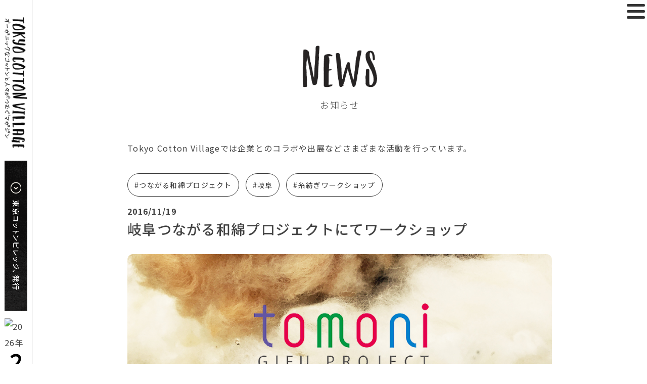

--- FILE ---
content_type: text/html; charset=UTF-8
request_url: https://tokyocottonvillage.com/news/2016-12-04-2.html
body_size: 52449
content:
<!--single-news-->
<!DOCTYPE html>
<html lang="ja">
<head>
<meta charset="utf-8">
<meta http-equiv="X-UA-Compatible" content="IE=edge,chrome=1">
<meta name="viewport" content="width=device-width, user-scalable=no, initial-scale=1.0">
<title>東京コットンビレッジ | CottonZINE</title>
<meta name="description" content="東京コットンビレッジは、綿や和綿についての啓発活動や情報発信を行っています。">
<link rel="shortcut icon" href="img/favicon.ico">

<!-- Google Tag Manager -->
<script>(function(w,d,s,l,i){w[l]=w[l]||[];w[l].push({'gtm.start':
new Date().getTime(),event:'gtm.js'});var f=d.getElementsByTagName(s)[0],
j=d.createElement(s),dl=l!='dataLayer'?'&l='+l:'';j.async=true;j.src=
'https://www.googletagmanager.com/gtm.js?id='+i+dl;f.parentNode.insertBefore(j,f);
})(window,document,'script','dataLayer','GTM-TSL37N5');</script>
<!-- End Google Tag Manager -->

<meta itemprop="name" content="岐阜つながる和綿プロジェクトにてワークショップ - TokyoCottonZINE｜東京コットンビレッジ">
<meta itemprop="description" content="東京コットンビレッジは、綿や和綿についての啓発活動や情報発信を行っています。">
<meta itemprop="image" content="https://tokyocottonvillage.com/img/ogp.png">

<meta property="og:site_name" content="岐阜つながる和綿プロジェクトにてワークショップ - TokyoCottonZINE｜東京コットンビレッジ">
<meta property="og:title" content="岐阜つながる和綿プロジェクトにてワークショップ - TokyoCottonZINE｜東京コットンビレッジ">
<meta property="og:description" content="東京コットンビレッジは、綿や和綿についての啓発活動や情報発信を行っています。">
<meta property="og:type" content="website">
<meta property="og:url" content="https://tokyocottonvillage.com/">
<meta property="og:image" content="https://tokyocottonvillage.com/img/ogp.png">

<meta name="twitter:card" content="summary_large_image">
<meta name="twitter:title" content="岐阜つながる和綿プロジェクトにてワークショップ - TokyoCottonZINE｜東京コットンビレッジ">
<meta name="twitter:description" content="東京コットンビレッジは、綿や和綿についての啓発活動や情報発信を行っています。">
<meta name="twitter:image" content="https://tokyocottonvillage.com/img/ogp.png">

<link rel="stylesheet" href="https://tokyocottonvillage.com/wp_new/wp-content/themes/tokyocottonvillage/css/reset.css">
<link rel="stylesheet" href="https://tokyocottonvillage.com/wp_new/wp-content/themes/tokyocottonvillage/css/style.css?24111857">
<link rel="stylesheet" href="https://tokyocottonvillage.com/wp_new/wp-content/themes/tokyocottonvillage/css/swiper.min.css">
<link rel="preconnect" href="https://fonts.googleapis.com">
<link rel="preconnect" href="https://fonts.gstatic.com" crossorigin>
<link href="https://fonts.googleapis.com/css2?family=Noto+Sans+JP:wght@100;300;400;500;700&display=swap" rel="stylesheet"> 
<link rel="stylesheet" href="https://cdnjs.cloudflare.com/ajax/libs/material-design-iconic-font/2.2.0/css/material-design-iconic-font.min.css">

		<!-- All in One SEO 4.8.7 - aioseo.com -->
	<meta name="description" content="初の岐阜県でのワークショップです。tomoni つながる和綿プロジェクトに糸紡ぎワークショップとして参加します" />
	<meta name="robots" content="max-image-preview:large" />
	<meta name="author" content="tokyocottonvillage"/>
	<link rel="canonical" href="https://tokyocottonvillage.com/news/2016-12-04-2.html" />
	<meta name="generator" content="All in One SEO (AIOSEO) 4.8.7" />
		<meta property="og:locale" content="ja_JP" />
		<meta property="og:site_name" content="TokyoCottonZINE｜東京コットンビレッジ - 東京コットンビレッジは綿や和綿についての啓発活動や情報発信を行っています。" />
		<meta property="og:type" content="article" />
		<meta property="og:title" content="岐阜つながる和綿プロジェクトにてワークショップ - TokyoCottonZINE｜東京コットンビレッジ" />
		<meta property="og:description" content="初の岐阜県でのワークショップです。tomoni つながる和綿プロジェクトに糸紡ぎワークショップとして参加します" />
		<meta property="og:url" content="https://tokyocottonvillage.com/news/2016-12-04-2.html" />
		<meta property="article:published_time" content="2016-11-18T17:00:07+00:00" />
		<meta property="article:modified_time" content="2022-12-06T04:30:01+00:00" />
		<meta name="twitter:card" content="summary_large_image" />
		<meta name="twitter:title" content="岐阜つながる和綿プロジェクトにてワークショップ - TokyoCottonZINE｜東京コットンビレッジ" />
		<meta name="twitter:description" content="初の岐阜県でのワークショップです。tomoni つながる和綿プロジェクトに糸紡ぎワークショップとして参加します" />
		<script type="application/ld+json" class="aioseo-schema">
			{"@context":"https:\/\/schema.org","@graph":[{"@type":"BlogPosting","@id":"https:\/\/tokyocottonvillage.com\/news\/2016-12-04-2.html#blogposting","name":"\u5c90\u961c\u3064\u306a\u304c\u308b\u548c\u7dbf\u30d7\u30ed\u30b8\u30a7\u30af\u30c8\u306b\u3066\u30ef\u30fc\u30af\u30b7\u30e7\u30c3\u30d7 - TokyoCottonZINE\uff5c\u6771\u4eac\u30b3\u30c3\u30c8\u30f3\u30d3\u30ec\u30c3\u30b8","headline":"\u5c90\u961c\u3064\u306a\u304c\u308b\u548c\u7dbf\u30d7\u30ed\u30b8\u30a7\u30af\u30c8\u306b\u3066\u30ef\u30fc\u30af\u30b7\u30e7\u30c3\u30d7","author":{"@id":"https:\/\/tokyocottonvillage.com\/author\/tokyocottonvillage#author"},"publisher":{"@id":"https:\/\/tokyocottonvillage.com\/#organization"},"image":{"@type":"ImageObject","url":"\/img\/news\/20161204\/pic_photo_01.jpg","@id":"https:\/\/tokyocottonvillage.com\/news\/2016-12-04-2.html\/#articleImage"},"datePublished":"2016-11-19T02:00:07+09:00","dateModified":"2022-12-06T13:30:01+09:00","inLanguage":"ja","mainEntityOfPage":{"@id":"https:\/\/tokyocottonvillage.com\/news\/2016-12-04-2.html#webpage"},"isPartOf":{"@id":"https:\/\/tokyocottonvillage.com\/news\/2016-12-04-2.html#webpage"},"articleSection":"\u304a\u77e5\u3089\u305b, \u3064\u306a\u304c\u308b\u548c\u7dbf\u30d7\u30ed\u30b8\u30a7\u30af\u30c8, \u5c90\u961c, \u7cf8\u7d21\u304e\u30ef\u30fc\u30af\u30b7\u30e7\u30c3\u30d7"},{"@type":"BreadcrumbList","@id":"https:\/\/tokyocottonvillage.com\/news\/2016-12-04-2.html#breadcrumblist","itemListElement":[{"@type":"ListItem","@id":"https:\/\/tokyocottonvillage.com#listItem","position":1,"name":"\u30db\u30fc\u30e0","item":"https:\/\/tokyocottonvillage.com","nextItem":{"@type":"ListItem","@id":"https:\/\/tokyocottonvillage.com\/category\/news#listItem","name":"\u304a\u77e5\u3089\u305b"}},{"@type":"ListItem","@id":"https:\/\/tokyocottonvillage.com\/category\/news#listItem","position":2,"name":"\u304a\u77e5\u3089\u305b","item":"https:\/\/tokyocottonvillage.com\/category\/news","nextItem":{"@type":"ListItem","@id":"https:\/\/tokyocottonvillage.com\/news\/2016-12-04-2.html#listItem","name":"\u5c90\u961c\u3064\u306a\u304c\u308b\u548c\u7dbf\u30d7\u30ed\u30b8\u30a7\u30af\u30c8\u306b\u3066\u30ef\u30fc\u30af\u30b7\u30e7\u30c3\u30d7"},"previousItem":{"@type":"ListItem","@id":"https:\/\/tokyocottonvillage.com#listItem","name":"\u30db\u30fc\u30e0"}},{"@type":"ListItem","@id":"https:\/\/tokyocottonvillage.com\/news\/2016-12-04-2.html#listItem","position":3,"name":"\u5c90\u961c\u3064\u306a\u304c\u308b\u548c\u7dbf\u30d7\u30ed\u30b8\u30a7\u30af\u30c8\u306b\u3066\u30ef\u30fc\u30af\u30b7\u30e7\u30c3\u30d7","previousItem":{"@type":"ListItem","@id":"https:\/\/tokyocottonvillage.com\/category\/news#listItem","name":"\u304a\u77e5\u3089\u305b"}}]},{"@type":"Organization","@id":"https:\/\/tokyocottonvillage.com\/#organization","name":"TokyoCottonVillage | \u6771\u4eac\u30b3\u30c3\u30c8\u30f3\u30d3\u30ec\u30c3\u30b8","description":"\u6771\u4eac\u30b3\u30c3\u30c8\u30f3\u30d3\u30ec\u30c3\u30b8\u306f\u7dbf\u3084\u548c\u7dbf\u306b\u3064\u3044\u3066\u306e\u5553\u767a\u6d3b\u52d5\u3084\u60c5\u5831\u767a\u4fe1\u3092\u884c\u3063\u3066\u3044\u307e\u3059\u3002","url":"https:\/\/tokyocottonvillage.com\/","logo":{"@type":"ImageObject","url":"https:\/\/tokyocottonvillage.com\/wp_new\/wp-content\/themes\/tokyocottonvillage\/img\/common\/logo_footer.png","@id":"https:\/\/tokyocottonvillage.com\/news\/2016-12-04-2.html\/#organizationLogo"},"image":{"@id":"https:\/\/tokyocottonvillage.com\/news\/2016-12-04-2.html\/#organizationLogo"}},{"@type":"Person","@id":"https:\/\/tokyocottonvillage.com\/author\/tokyocottonvillage#author","url":"https:\/\/tokyocottonvillage.com\/author\/tokyocottonvillage","name":"tokyocottonvillage","image":{"@type":"ImageObject","@id":"https:\/\/tokyocottonvillage.com\/news\/2016-12-04-2.html#authorImage","url":"https:\/\/secure.gravatar.com\/avatar\/d2883048a771d8c564a4574a89b87de25ead12d558359e92978ae37cf65d7444?s=96&d=mm&r=g","width":96,"height":96,"caption":"tokyocottonvillage"}},{"@type":"WebPage","@id":"https:\/\/tokyocottonvillage.com\/news\/2016-12-04-2.html#webpage","url":"https:\/\/tokyocottonvillage.com\/news\/2016-12-04-2.html","name":"\u5c90\u961c\u3064\u306a\u304c\u308b\u548c\u7dbf\u30d7\u30ed\u30b8\u30a7\u30af\u30c8\u306b\u3066\u30ef\u30fc\u30af\u30b7\u30e7\u30c3\u30d7 - TokyoCottonZINE\uff5c\u6771\u4eac\u30b3\u30c3\u30c8\u30f3\u30d3\u30ec\u30c3\u30b8","description":"\u521d\u306e\u5c90\u961c\u770c\u3067\u306e\u30ef\u30fc\u30af\u30b7\u30e7\u30c3\u30d7\u3067\u3059\u3002tomoni \u3064\u306a\u304c\u308b\u548c\u7dbf\u30d7\u30ed\u30b8\u30a7\u30af\u30c8\u306b\u7cf8\u7d21\u304e\u30ef\u30fc\u30af\u30b7\u30e7\u30c3\u30d7\u3068\u3057\u3066\u53c2\u52a0\u3057\u307e\u3059","inLanguage":"ja","isPartOf":{"@id":"https:\/\/tokyocottonvillage.com\/#website"},"breadcrumb":{"@id":"https:\/\/tokyocottonvillage.com\/news\/2016-12-04-2.html#breadcrumblist"},"author":{"@id":"https:\/\/tokyocottonvillage.com\/author\/tokyocottonvillage#author"},"creator":{"@id":"https:\/\/tokyocottonvillage.com\/author\/tokyocottonvillage#author"},"datePublished":"2016-11-19T02:00:07+09:00","dateModified":"2022-12-06T13:30:01+09:00"},{"@type":"WebSite","@id":"https:\/\/tokyocottonvillage.com\/#website","url":"https:\/\/tokyocottonvillage.com\/","name":"Tokyo Cotton ZINE | \u6771\u4eac\u30b3\u30c3\u30c8\u30f3\u30d3\u30ec\u30c3\u30b8\u30de\u30ac\u30b8\u30f3","alternateName":"\u6771\u4eac\u30b3\u30c3\u30c8\u30f3\u30d3\u30ec\u30c3\u30b8\u30de\u30ac\u30b8\u30f3","description":"\u6771\u4eac\u30b3\u30c3\u30c8\u30f3\u30d3\u30ec\u30c3\u30b8\u306f\u7dbf\u3084\u548c\u7dbf\u306b\u3064\u3044\u3066\u306e\u5553\u767a\u6d3b\u52d5\u3084\u60c5\u5831\u767a\u4fe1\u3092\u884c\u3063\u3066\u3044\u307e\u3059\u3002","inLanguage":"ja","publisher":{"@id":"https:\/\/tokyocottonvillage.com\/#organization"}}]}
		</script>
		<!-- All in One SEO -->

<link rel='dns-prefetch' href='//webfonts.sakura.ne.jp' />
<link rel="alternate" type="application/rss+xml" title="TokyoCottonZINE｜東京コットンビレッジ &raquo; フィード" href="https://tokyocottonvillage.com/feed" />
<link rel="alternate" type="application/rss+xml" title="TokyoCottonZINE｜東京コットンビレッジ &raquo; コメントフィード" href="https://tokyocottonvillage.com/comments/feed" />
<link rel="alternate" title="oEmbed (JSON)" type="application/json+oembed" href="https://tokyocottonvillage.com/wp-json/oembed/1.0/embed?url=https%3A%2F%2Ftokyocottonvillage.com%2Fnews%2F2016-12-04-2.html" />
<link rel="alternate" title="oEmbed (XML)" type="text/xml+oembed" href="https://tokyocottonvillage.com/wp-json/oembed/1.0/embed?url=https%3A%2F%2Ftokyocottonvillage.com%2Fnews%2F2016-12-04-2.html&#038;format=xml" />
<style id='wp-img-auto-sizes-contain-inline-css' type='text/css'>
img:is([sizes=auto i],[sizes^="auto," i]){contain-intrinsic-size:3000px 1500px}
/*# sourceURL=wp-img-auto-sizes-contain-inline-css */
</style>
<style id='wp-emoji-styles-inline-css' type='text/css'>

	img.wp-smiley, img.emoji {
		display: inline !important;
		border: none !important;
		box-shadow: none !important;
		height: 1em !important;
		width: 1em !important;
		margin: 0 0.07em !important;
		vertical-align: -0.1em !important;
		background: none !important;
		padding: 0 !important;
	}
/*# sourceURL=wp-emoji-styles-inline-css */
</style>
<style id='wp-block-library-inline-css' type='text/css'>
:root{--wp-block-synced-color:#7a00df;--wp-block-synced-color--rgb:122,0,223;--wp-bound-block-color:var(--wp-block-synced-color);--wp-editor-canvas-background:#ddd;--wp-admin-theme-color:#007cba;--wp-admin-theme-color--rgb:0,124,186;--wp-admin-theme-color-darker-10:#006ba1;--wp-admin-theme-color-darker-10--rgb:0,107,160.5;--wp-admin-theme-color-darker-20:#005a87;--wp-admin-theme-color-darker-20--rgb:0,90,135;--wp-admin-border-width-focus:2px}@media (min-resolution:192dpi){:root{--wp-admin-border-width-focus:1.5px}}.wp-element-button{cursor:pointer}:root .has-very-light-gray-background-color{background-color:#eee}:root .has-very-dark-gray-background-color{background-color:#313131}:root .has-very-light-gray-color{color:#eee}:root .has-very-dark-gray-color{color:#313131}:root .has-vivid-green-cyan-to-vivid-cyan-blue-gradient-background{background:linear-gradient(135deg,#00d084,#0693e3)}:root .has-purple-crush-gradient-background{background:linear-gradient(135deg,#34e2e4,#4721fb 50%,#ab1dfe)}:root .has-hazy-dawn-gradient-background{background:linear-gradient(135deg,#faaca8,#dad0ec)}:root .has-subdued-olive-gradient-background{background:linear-gradient(135deg,#fafae1,#67a671)}:root .has-atomic-cream-gradient-background{background:linear-gradient(135deg,#fdd79a,#004a59)}:root .has-nightshade-gradient-background{background:linear-gradient(135deg,#330968,#31cdcf)}:root .has-midnight-gradient-background{background:linear-gradient(135deg,#020381,#2874fc)}:root{--wp--preset--font-size--normal:16px;--wp--preset--font-size--huge:42px}.has-regular-font-size{font-size:1em}.has-larger-font-size{font-size:2.625em}.has-normal-font-size{font-size:var(--wp--preset--font-size--normal)}.has-huge-font-size{font-size:var(--wp--preset--font-size--huge)}.has-text-align-center{text-align:center}.has-text-align-left{text-align:left}.has-text-align-right{text-align:right}.has-fit-text{white-space:nowrap!important}#end-resizable-editor-section{display:none}.aligncenter{clear:both}.items-justified-left{justify-content:flex-start}.items-justified-center{justify-content:center}.items-justified-right{justify-content:flex-end}.items-justified-space-between{justify-content:space-between}.screen-reader-text{border:0;clip-path:inset(50%);height:1px;margin:-1px;overflow:hidden;padding:0;position:absolute;width:1px;word-wrap:normal!important}.screen-reader-text:focus{background-color:#ddd;clip-path:none;color:#444;display:block;font-size:1em;height:auto;left:5px;line-height:normal;padding:15px 23px 14px;text-decoration:none;top:5px;width:auto;z-index:100000}html :where(.has-border-color){border-style:solid}html :where([style*=border-top-color]){border-top-style:solid}html :where([style*=border-right-color]){border-right-style:solid}html :where([style*=border-bottom-color]){border-bottom-style:solid}html :where([style*=border-left-color]){border-left-style:solid}html :where([style*=border-width]){border-style:solid}html :where([style*=border-top-width]){border-top-style:solid}html :where([style*=border-right-width]){border-right-style:solid}html :where([style*=border-bottom-width]){border-bottom-style:solid}html :where([style*=border-left-width]){border-left-style:solid}html :where(img[class*=wp-image-]){height:auto;max-width:100%}:where(figure){margin:0 0 1em}html :where(.is-position-sticky){--wp-admin--admin-bar--position-offset:var(--wp-admin--admin-bar--height,0px)}@media screen and (max-width:600px){html :where(.is-position-sticky){--wp-admin--admin-bar--position-offset:0px}}

/*# sourceURL=wp-block-library-inline-css */
</style><style id='global-styles-inline-css' type='text/css'>
:root{--wp--preset--aspect-ratio--square: 1;--wp--preset--aspect-ratio--4-3: 4/3;--wp--preset--aspect-ratio--3-4: 3/4;--wp--preset--aspect-ratio--3-2: 3/2;--wp--preset--aspect-ratio--2-3: 2/3;--wp--preset--aspect-ratio--16-9: 16/9;--wp--preset--aspect-ratio--9-16: 9/16;--wp--preset--color--black: #000000;--wp--preset--color--cyan-bluish-gray: #abb8c3;--wp--preset--color--white: #ffffff;--wp--preset--color--pale-pink: #f78da7;--wp--preset--color--vivid-red: #cf2e2e;--wp--preset--color--luminous-vivid-orange: #ff6900;--wp--preset--color--luminous-vivid-amber: #fcb900;--wp--preset--color--light-green-cyan: #7bdcb5;--wp--preset--color--vivid-green-cyan: #00d084;--wp--preset--color--pale-cyan-blue: #8ed1fc;--wp--preset--color--vivid-cyan-blue: #0693e3;--wp--preset--color--vivid-purple: #9b51e0;--wp--preset--gradient--vivid-cyan-blue-to-vivid-purple: linear-gradient(135deg,rgb(6,147,227) 0%,rgb(155,81,224) 100%);--wp--preset--gradient--light-green-cyan-to-vivid-green-cyan: linear-gradient(135deg,rgb(122,220,180) 0%,rgb(0,208,130) 100%);--wp--preset--gradient--luminous-vivid-amber-to-luminous-vivid-orange: linear-gradient(135deg,rgb(252,185,0) 0%,rgb(255,105,0) 100%);--wp--preset--gradient--luminous-vivid-orange-to-vivid-red: linear-gradient(135deg,rgb(255,105,0) 0%,rgb(207,46,46) 100%);--wp--preset--gradient--very-light-gray-to-cyan-bluish-gray: linear-gradient(135deg,rgb(238,238,238) 0%,rgb(169,184,195) 100%);--wp--preset--gradient--cool-to-warm-spectrum: linear-gradient(135deg,rgb(74,234,220) 0%,rgb(151,120,209) 20%,rgb(207,42,186) 40%,rgb(238,44,130) 60%,rgb(251,105,98) 80%,rgb(254,248,76) 100%);--wp--preset--gradient--blush-light-purple: linear-gradient(135deg,rgb(255,206,236) 0%,rgb(152,150,240) 100%);--wp--preset--gradient--blush-bordeaux: linear-gradient(135deg,rgb(254,205,165) 0%,rgb(254,45,45) 50%,rgb(107,0,62) 100%);--wp--preset--gradient--luminous-dusk: linear-gradient(135deg,rgb(255,203,112) 0%,rgb(199,81,192) 50%,rgb(65,88,208) 100%);--wp--preset--gradient--pale-ocean: linear-gradient(135deg,rgb(255,245,203) 0%,rgb(182,227,212) 50%,rgb(51,167,181) 100%);--wp--preset--gradient--electric-grass: linear-gradient(135deg,rgb(202,248,128) 0%,rgb(113,206,126) 100%);--wp--preset--gradient--midnight: linear-gradient(135deg,rgb(2,3,129) 0%,rgb(40,116,252) 100%);--wp--preset--font-size--small: 13px;--wp--preset--font-size--medium: 20px;--wp--preset--font-size--large: 36px;--wp--preset--font-size--x-large: 42px;--wp--preset--spacing--20: 0.44rem;--wp--preset--spacing--30: 0.67rem;--wp--preset--spacing--40: 1rem;--wp--preset--spacing--50: 1.5rem;--wp--preset--spacing--60: 2.25rem;--wp--preset--spacing--70: 3.38rem;--wp--preset--spacing--80: 5.06rem;--wp--preset--shadow--natural: 6px 6px 9px rgba(0, 0, 0, 0.2);--wp--preset--shadow--deep: 12px 12px 50px rgba(0, 0, 0, 0.4);--wp--preset--shadow--sharp: 6px 6px 0px rgba(0, 0, 0, 0.2);--wp--preset--shadow--outlined: 6px 6px 0px -3px rgb(255, 255, 255), 6px 6px rgb(0, 0, 0);--wp--preset--shadow--crisp: 6px 6px 0px rgb(0, 0, 0);}:where(.is-layout-flex){gap: 0.5em;}:where(.is-layout-grid){gap: 0.5em;}body .is-layout-flex{display: flex;}.is-layout-flex{flex-wrap: wrap;align-items: center;}.is-layout-flex > :is(*, div){margin: 0;}body .is-layout-grid{display: grid;}.is-layout-grid > :is(*, div){margin: 0;}:where(.wp-block-columns.is-layout-flex){gap: 2em;}:where(.wp-block-columns.is-layout-grid){gap: 2em;}:where(.wp-block-post-template.is-layout-flex){gap: 1.25em;}:where(.wp-block-post-template.is-layout-grid){gap: 1.25em;}.has-black-color{color: var(--wp--preset--color--black) !important;}.has-cyan-bluish-gray-color{color: var(--wp--preset--color--cyan-bluish-gray) !important;}.has-white-color{color: var(--wp--preset--color--white) !important;}.has-pale-pink-color{color: var(--wp--preset--color--pale-pink) !important;}.has-vivid-red-color{color: var(--wp--preset--color--vivid-red) !important;}.has-luminous-vivid-orange-color{color: var(--wp--preset--color--luminous-vivid-orange) !important;}.has-luminous-vivid-amber-color{color: var(--wp--preset--color--luminous-vivid-amber) !important;}.has-light-green-cyan-color{color: var(--wp--preset--color--light-green-cyan) !important;}.has-vivid-green-cyan-color{color: var(--wp--preset--color--vivid-green-cyan) !important;}.has-pale-cyan-blue-color{color: var(--wp--preset--color--pale-cyan-blue) !important;}.has-vivid-cyan-blue-color{color: var(--wp--preset--color--vivid-cyan-blue) !important;}.has-vivid-purple-color{color: var(--wp--preset--color--vivid-purple) !important;}.has-black-background-color{background-color: var(--wp--preset--color--black) !important;}.has-cyan-bluish-gray-background-color{background-color: var(--wp--preset--color--cyan-bluish-gray) !important;}.has-white-background-color{background-color: var(--wp--preset--color--white) !important;}.has-pale-pink-background-color{background-color: var(--wp--preset--color--pale-pink) !important;}.has-vivid-red-background-color{background-color: var(--wp--preset--color--vivid-red) !important;}.has-luminous-vivid-orange-background-color{background-color: var(--wp--preset--color--luminous-vivid-orange) !important;}.has-luminous-vivid-amber-background-color{background-color: var(--wp--preset--color--luminous-vivid-amber) !important;}.has-light-green-cyan-background-color{background-color: var(--wp--preset--color--light-green-cyan) !important;}.has-vivid-green-cyan-background-color{background-color: var(--wp--preset--color--vivid-green-cyan) !important;}.has-pale-cyan-blue-background-color{background-color: var(--wp--preset--color--pale-cyan-blue) !important;}.has-vivid-cyan-blue-background-color{background-color: var(--wp--preset--color--vivid-cyan-blue) !important;}.has-vivid-purple-background-color{background-color: var(--wp--preset--color--vivid-purple) !important;}.has-black-border-color{border-color: var(--wp--preset--color--black) !important;}.has-cyan-bluish-gray-border-color{border-color: var(--wp--preset--color--cyan-bluish-gray) !important;}.has-white-border-color{border-color: var(--wp--preset--color--white) !important;}.has-pale-pink-border-color{border-color: var(--wp--preset--color--pale-pink) !important;}.has-vivid-red-border-color{border-color: var(--wp--preset--color--vivid-red) !important;}.has-luminous-vivid-orange-border-color{border-color: var(--wp--preset--color--luminous-vivid-orange) !important;}.has-luminous-vivid-amber-border-color{border-color: var(--wp--preset--color--luminous-vivid-amber) !important;}.has-light-green-cyan-border-color{border-color: var(--wp--preset--color--light-green-cyan) !important;}.has-vivid-green-cyan-border-color{border-color: var(--wp--preset--color--vivid-green-cyan) !important;}.has-pale-cyan-blue-border-color{border-color: var(--wp--preset--color--pale-cyan-blue) !important;}.has-vivid-cyan-blue-border-color{border-color: var(--wp--preset--color--vivid-cyan-blue) !important;}.has-vivid-purple-border-color{border-color: var(--wp--preset--color--vivid-purple) !important;}.has-vivid-cyan-blue-to-vivid-purple-gradient-background{background: var(--wp--preset--gradient--vivid-cyan-blue-to-vivid-purple) !important;}.has-light-green-cyan-to-vivid-green-cyan-gradient-background{background: var(--wp--preset--gradient--light-green-cyan-to-vivid-green-cyan) !important;}.has-luminous-vivid-amber-to-luminous-vivid-orange-gradient-background{background: var(--wp--preset--gradient--luminous-vivid-amber-to-luminous-vivid-orange) !important;}.has-luminous-vivid-orange-to-vivid-red-gradient-background{background: var(--wp--preset--gradient--luminous-vivid-orange-to-vivid-red) !important;}.has-very-light-gray-to-cyan-bluish-gray-gradient-background{background: var(--wp--preset--gradient--very-light-gray-to-cyan-bluish-gray) !important;}.has-cool-to-warm-spectrum-gradient-background{background: var(--wp--preset--gradient--cool-to-warm-spectrum) !important;}.has-blush-light-purple-gradient-background{background: var(--wp--preset--gradient--blush-light-purple) !important;}.has-blush-bordeaux-gradient-background{background: var(--wp--preset--gradient--blush-bordeaux) !important;}.has-luminous-dusk-gradient-background{background: var(--wp--preset--gradient--luminous-dusk) !important;}.has-pale-ocean-gradient-background{background: var(--wp--preset--gradient--pale-ocean) !important;}.has-electric-grass-gradient-background{background: var(--wp--preset--gradient--electric-grass) !important;}.has-midnight-gradient-background{background: var(--wp--preset--gradient--midnight) !important;}.has-small-font-size{font-size: var(--wp--preset--font-size--small) !important;}.has-medium-font-size{font-size: var(--wp--preset--font-size--medium) !important;}.has-large-font-size{font-size: var(--wp--preset--font-size--large) !important;}.has-x-large-font-size{font-size: var(--wp--preset--font-size--x-large) !important;}
/*# sourceURL=global-styles-inline-css */
</style>

<style id='classic-theme-styles-inline-css' type='text/css'>
/*! This file is auto-generated */
.wp-block-button__link{color:#fff;background-color:#32373c;border-radius:9999px;box-shadow:none;text-decoration:none;padding:calc(.667em + 2px) calc(1.333em + 2px);font-size:1.125em}.wp-block-file__button{background:#32373c;color:#fff;text-decoration:none}
/*# sourceURL=/wp-includes/css/classic-themes.min.css */
</style>
<link rel='stylesheet' id='contact-form-7-css' href='https://tokyocottonvillage.com/wp_new/wp-content/plugins/contact-form-7/includes/css/styles.css?ver=6.0.6' type='text/css' media='all' />
<link rel='stylesheet' id='cf7msm_styles-css' href='https://tokyocottonvillage.com/wp_new/wp-content/plugins/contact-form-7-multi-step-module/resources/cf7msm.css?ver=4.4.2' type='text/css' media='all' />
<link rel='stylesheet' id='vk-filter-search-style-css' href='https://tokyocottonvillage.com/wp_new/wp-content/plugins/vk-filter-search/inc/filter-search/package/build/style.css?ver=2.15.1.1' type='text/css' media='all' />
<link rel='stylesheet' id='wp-pagenavi-css' href='https://tokyocottonvillage.com/wp_new/wp-content/plugins/wp-pagenavi/pagenavi-css.css?ver=2.70' type='text/css' media='all' />
<script type="text/javascript" src="https://tokyocottonvillage.com/wp_new/wp-includes/js/jquery/jquery.min.js?ver=3.7.1" id="jquery-core-js"></script>
<script type="text/javascript" src="https://tokyocottonvillage.com/wp_new/wp-includes/js/jquery/jquery-migrate.min.js?ver=3.4.1" id="jquery-migrate-js"></script>
<script type="text/javascript" src="//webfonts.sakura.ne.jp/js/sakurav3.js?fadein=0&amp;ver=3.1.4" id="typesquare_std-js"></script>
<link rel="https://api.w.org/" href="https://tokyocottonvillage.com/wp-json/" /><link rel="alternate" title="JSON" type="application/json" href="https://tokyocottonvillage.com/wp-json/wp/v2/posts/3417" /><link rel="EditURI" type="application/rsd+xml" title="RSD" href="https://tokyocottonvillage.com/wp_new/xmlrpc.php?rsd" />
<meta name="generator" content="WordPress 6.9" />
<link rel='shortlink' href='https://tokyocottonvillage.com/?p=3417' />
<style type='text/css'>
.column-list .column-text .title{ font-family: '解ミン 宙 B';}.cottondays.single .column .column-text .title{ font-family: '解ミン 宙 B';}</style>
</head>
<body>
<!-- Google Tag Manager (noscript) -->
<noscript><iframe src="https://www.googletagmanager.com/ns.html?id=GTM-TSL37N5"
height="0" width="0" style="display:none;visibility:hidden"></iframe></noscript>
<!-- End Google Tag Manager (noscript) -->

	<header>
		<div class="l-header">
			<p class="l-header-logo">
				<a href="https://tokyocottonvillage.com">
					<img src="https://tokyocottonvillage.com/wp_new/wp-content/themes/tokyocottonvillage/img/common/logo_header.png" alt="オーガニックなコットンと人がつむぐマガジン、東京コットンビレッジ">
				</a>
			</p>
			<p class="l-header-btn">
				<a href="https://tokyocottonvillage.org" target="_blank">
					<img src="https://tokyocottonvillage.com/wp_new/wp-content/themes/tokyocottonvillage/img/common/btn_tokyocottonvillage.png" alt="コンテンツメニュー">
				</a>
			</p>
			<p class="l-header-date">
				<span><img src="https://tokyocottonvillage.com/wp_new/wp-content/themes/tokyocottonvillage/img/common/txt_date_2026.png" alt="2026年"></span>
				<span><img src="https://tokyocottonvillage.com/wp_new/wp-content/themes/tokyocottonvillage/img/common/txt_date_02.png" alt="02月"></span>
			</p>
			<p class="l-header-menu"><span></span></p>
		</div>
		<div class="l-header-navi">
			<ul>
				<li><a href="https://tokyocottonvillage.com/hope">TCVの想い</a></li>
				<li><a href="https://tokyocottonvillage.com/cottondays/">綿の日々</a></li>
				<li><a href="https://tokyocottonvillage.com/watagaku">綿からまなぶ綿學</a></li>
				<li><a href="https://tokyocottonvillage.com/event">ワークショップイベント</a></li>
				<li><a href="https://tokyocottonvillage.com/news">お知らせ</a></li>
				<li><a href="https://tokyocottonvillage.com/contact">お問い合わせ</a></li>
				<!-- <li><a href="https://tokyocottonvillage.org" target="_blank">東京コットンビレッジについて</a></li> -->
			</ul>
			<p class="about-us">
				<a href="https://tokyocottonvillage.com/hope/"><img src="https://tokyocottonvillage.com/wp_new/wp-content/themes/tokyocottonvillage/img/common/btn_about_us.png" alt="わたしたちについて"></a>
			</p>
			<p class="logo">
				<a href="/">
					<img src="https://tokyocottonvillage.com/wp_new/wp-content/themes/tokyocottonvillage/img/common/logo_header_navi.png" alt="トウキョウコットンZINE、東京コットンビレッジ">
					<span>トウキョウコットンZINE｜東京コットンビレッジ</span>
				</a>
			</p>
			<p class="copyright">Copyright &copy; 東京コットンビレッジ All Rights Reserved.</p>
		</div>
	</header>

	<main>
		<div class="l-contents">
			<section class="single event news">
				<div class="title">
					<h1 class="heading"><img src="https://tokyocottonvillage.com/wp_new/wp-content/themes/tokyocottonvillage/img/common/heading_news.png" alt="東京コットンビレッジからのお知らせ">お知らせ</h1>
					<div class="lead">
						<p>Tokyo Cotton Villageでは企業とのコラボや出展などさまざまな活動を行っています。</p>
					</div>
				</div>
				<div class="tag-list">
					<ul>
						<li><a href="https://tokyocottonvillage.com/tag/%e3%81%a4%e3%81%aa%e3%81%8c%e3%82%8b%e5%92%8c%e7%b6%bf%e3%83%97%e3%83%ad%e3%82%b8%e3%82%a7%e3%82%af%e3%83%88"><span>#つながる和綿プロジェクト</span></a></li><li><a href="https://tokyocottonvillage.com/tag/%e5%b2%90%e9%98%9c"><span>#岐阜</span></a></li><li><a href="https://tokyocottonvillage.com/tag/%e7%b3%b8%e7%b4%a1%e3%81%8e%e3%83%af%e3%83%bc%e3%82%af%e3%82%b7%e3%83%a7%e3%83%83%e3%83%97"><span>#糸紡ぎワークショップ</span></a></li>					</ul>
				</div>
								<p class="date">2016/11/19</p>
				<h1 class="heading">岐阜つながる和綿プロジェクトにてワークショップ</h1>
				<div class="event-detail">
<div class="photo">
<p class="photo"><img decoding="async" src="/img/news/20161204/pic_photo_01.jpg" width="790" alt="photo" /></p>
</div>
<p class="lead">初の岐阜県でのワークショップです。tomoni つながる和綿プロジェクトに糸紡ぎワークショップとして参加します。</p>
<p class="lead">tomoni つながる和綿プロジェクトとは・・・<br />
日本の風土と日本人の肌に一番なじむ繊維である「和綿」を通じて、人と人、人とモノ、モノとコトがつながる物語を紡ぎ、<br />
障がいのある・なしに関わらず、あらゆる世代のみなさんと共に、アート／デザイン／ビジネス／福祉の分野をこえて、新た<br />
な出会いと仕事が生まれる場をつくりたい－そんな願いを込めたプロジェクトです。春から和綿の栽培を始め、土づくり、種<br />
植え、草引き、間引き、収穫を行いました。今後はオリジナル製品の開発を目指していきます。</p>
<dl>
<dt><span>INFO</span></dt>
<dd class="first">場所：　ぎふ清流文化プラザ１階　セミナー室</dd>
<dd>時間：　12月4日（日）10：00 ~12：00</dd>
<dd>イベントの詳細：　<a href="http://www.pref.gifu.lg.jp/event-calendar/c_11146/itotumugi.html" target="_blank" rel="noopener">http://www.pref.gifu.lg.jp/event-calendar/c_11146/itotumugi.html</a></dd>
</dl>
<dl>
<dt></dt>
<dd class="first"><a href="http://www.g-kyoubun.or.jp/jimk/" target="_blank" rel="noopener"> <span class="contact">お問合せ、ご予約はこちら</span></a></dd>
</dl>
<p><!-- /detail --></div>
							</section>
			<section class="event-info">
				<div class="inner">
					<div class="swiper-wrapper">
                                                						<div class="event swiper-slide">
							<div class="event-image">
																<a href="https://tokyocottonvillage.com/event/2025-10-26-2.html"><img src="/img/news/img_news_20251026.jpg" alt="『土の本』出版記念イベントでのスペシャルトーク"></a>
															</div>
							<div class="event-text">
								<p class="date">2025/10/26</p>
								<h3>『土の本』出版記念イベントでのスペシャルトーク</h3>
								<p class="text">​すべては土から、すべては土へ。 ​金澤バイオは、2020年よりテーマ「すべては土から」に「すべては土へ」を加えて完全循環の輪を</p>
								<p class="linktxt">
									<a href="https://tokyocottonvillage.com/event/2025-10-26-2.html">詳細を見る</a>
								</p>
							</div>
						</div>
                        						<div class="event swiper-slide">
							<div class="event-image">
																<a href="https://tokyocottonvillage.com/news/2025-10-04.html"><img src="/img/news/img_news_20251004.jpg" alt="三鷹市ガーデニングフェスタ2025"></a>
															</div>
							<div class="event-text">
								<p class="date">2025/10/4</p>
								<h3>三鷹市ガーデニングフェスタ2025</h3>
								<p class="text">三鷹市で開催される「ガーデニングフェスタ2025」にて、糸車のデモンストレーションなどをする予定です。良かったらぜひ足をお運びく</p>
								<p class="linktxt">
									<a href="https://tokyocottonvillage.com/news/2025-10-04.html">詳細を見る</a>
								</p>
							</div>
						</div>
                        						<div class="event swiper-slide">
							<div class="event-image">
																<a href="https://tokyocottonvillage.com/news/2024-10-3.html"><img src="/img/news/banner_organic-lifestyle-expo2024.jpg" alt="オーガニックライフスタイルEXPO"></a>
															</div>
							<div class="event-text">
								<p class="date">2024/10/3</p>
								<h3>オーガニックライフスタイルEXPO</h3>
								<p class="text">日本オーガニックコットン協会（JOCA）のブースにて、正会員の森さんがスピンドルでの糸紡ぎデモンストレーションをする予定です。良</p>
								<p class="linktxt">
									<a href="https://tokyocottonvillage.com/news/2024-10-3.html">詳細を見る</a>
								</p>
							</div>
						</div>
                        						<div class="event swiper-slide">
							<div class="event-image">
																<a href="https://tokyocottonvillage.com/event/other/2023-11-25.html"><img src="/img/news/banner_touhokucotton2023.jpg" alt="東北コットンプロジェクト出店"></a>
															</div>
							<div class="event-text">
								<p class="date">2023/11/25</p>
								<h3>東北コットンプロジェクト出店</h3>
								<p class="text">綿花の栽培を通じて農家支援として始まった東北コットンプロジェクト。東京コットンビレッジもメンバーとして賛同し参加してきました。2</p>
								<p class="linktxt">
									<a href="https://tokyocottonvillage.com/event/other/2023-11-25.html">詳細を見る</a>
								</p>
							</div>
						</div>
                        						<div class="event swiper-slide">
							<div class="event-image">
																<a href="https://tokyocottonvillage.com/news/2023-4-6.html"><img src="/img/news/banner_earthday2023.jpg" alt="アースデイTOKYO 2023 出店のご案内"></a>
															</div>
							<div class="event-text">
								<p class="date">2023/4/15</p>
								<h3>アースデイTOKYO 2023 出店のご案内</h3>
								<p class="text">代々木公園で行われるアースデイに出店します。種まきシーズンということもあり、和綿の栽培キットを販売します。ぜひお立ち寄りください</p>
								<p class="linktxt">
									<a href="https://tokyocottonvillage.com/news/2023-4-6.html">詳細を見る</a>
								</p>
							</div>
						</div>
                        						<div class="event swiper-slide">
							<div class="event-image">
																<a href="https://tokyocottonvillage.com/event/2020-03-10.html"><img src="/img/event/img_event_wamen.jpg" alt="和綿銘柄を増やしていくプロジェクト"></a>
															</div>
							<div class="event-text">
								<p class="date">いつでも</p>
								<h3>和綿銘柄を増やしていくプロジェクト</h3>
								<p class="text">日本古来のコットンの復活背景 日本列島は南北に長細く海に囲まれ河川も多い恵まれた環境を持つ国土。故に各地の気候による土壌の違いは</p>
								<p class="linktxt">
									<a href="https://tokyocottonvillage.com/event/2020-03-10.html">詳細を見る</a>
								</p>
							</div>
						</div>
                        						<div class="event swiper-slide">
							<div class="event-image">
																<a href="https://tokyocottonvillage.com/news/2022-11-3.html"><img src="/img/news/20221103/pic_photo_01.jpg" alt="日本橋高島屋東北コットンプロジェクトにてワークショップ"></a>
															</div>
							<div class="event-text">
								<p class="date">2022/11/3</p>
								<h3>日本橋高島屋東北コットンプロジェクトにてワークショップ</h3>
								<p class="text">東北コットンプロジェクトの一環として日本橋高島屋の屋上にコットン畑があります。今回は収穫期のイベントで、コットンのお話しや糸つむ</p>
								<p class="linktxt">
									<a href="https://tokyocottonvillage.com/news/2022-11-3.html">詳細を見る</a>
								</p>
							</div>
						</div>
                        						<div class="event swiper-slide">
							<div class="event-image">
																<a href="https://tokyocottonvillage.com/news/2019-4-21-2.html"><img src="/img/news/20190421/pic_photo_01.jpg" alt="無印良品 難波にて"></a>
															</div>
							<div class="event-text">
								<p class="date">2019/4/21</p>
								<h3>無印良品 難波にて</h3>
								<p class="text">毎日身につけている服の多くはコットンから出来ています。しかし現在国内でコットンはほとんど栽培されていないそうです。明治、大正、昭</p>
								<p class="linktxt">
									<a href="https://tokyocottonvillage.com/news/2019-4-21-2.html">詳細を見る</a>
								</p>
							</div>
						</div>
                        						<div class="event swiper-slide">
							<div class="event-image">
																<a href="https://tokyocottonvillage.com/news/onlineshop.html"><img src="/img/news/banner_itotsumugi.jpg" alt="糸つむぎスピンドル販売"></a>
															</div>
							<div class="event-text">
								<p class="date">online shop</p>
								<h3>糸つむぎスピンドル販売</h3>
								<p class="text">日本古来の棉ジャパニーズオーガニックコットンを使用した「糸つむぎセット」です。 畑での棉の栽培から収穫、種を取り、整え、セットに</p>
								<p class="linktxt">
									<a href="https://tokyocottonvillage.com/news/onlineshop.html">詳細を見る</a>
								</p>
							</div>
						</div>
                        						<div class="event swiper-slide">
							<div class="event-image">
																<a href="https://tokyocottonvillage.com/news/2019-4-21.html"><img src="/img/news/20190421/pic_photo_01.jpg" alt="【無印良品 銀座】Tokyo Cotton Village「日本産オーガニックコットン”和綿”を紡ぐ糸つむぎ」"></a>
															</div>
							<div class="event-text">
								<p class="date">2019/4/21</p>
								<h3>【無印良品 銀座】Tokyo Cotton Village「日本産オーガニックコットン”和綿”を紡ぐ糸つむぎ」</h3>
								<p class="text">毎日身につけている服の多くはコットンから出来ています。しかし現在国内でコットンはほとんど栽培されていないそうです。明治、大正、昭</p>
								<p class="linktxt">
									<a href="https://tokyocottonvillage.com/news/2019-4-21.html">詳細を見る</a>
								</p>
							</div>
						</div>
                                                					</div>
				</div>
				<div class="event-pagination"></div>
			</section>
		</div>
	</main>
	
	<footer>
		<div class="l-banner">
			<a href="https://tokyocottonvillage.org">
				<img src="https://tokyocottonvillage.com/wp_new/wp-content/themes/tokyocottonvillage/img/common/bnr_cottonmember.jpg" alt="コットンメンバー募集"></a></p>
			</a>
			<a href="https://tokyocottonvillage.org/okumacotton">
				<img src="https://tokyocottonvillage.com/wp_new/wp-content/themes/tokyocottonvillage/img/common/bnr_okumacotton.jpg" alt="大熊コットンメンバー募集"></a></p>
			</a>
		</div>		
		<div class="l-footer">
			<p class="logo">
				<a href="https://tokyocottonvillage.com"><img src="https://tokyocottonvillage.com/wp_new/wp-content/themes/tokyocottonvillage/img/common/logo_footer.png" alt="東京コットンビレッジ"></a>
			</p>
			<div class="footer-navi">
				<ul>
					<li><a href="https://tokyocottonvillage.com/hope/">TCVの想い<span>OUR HOPE</span></a></li>
					<li><a href="https://tokyocottonvillage.com/watagaku/">綿からまなぶ綿學<span>WATAGAKU</span></a></li>
					<li><a href="https://tokyocottonvillage.com/cottondays/">綿の日々<span>COTTON DAYS</span></a></li>
					<li><a href="https://tokyocottonvillage.com/news/">お知らせ<span>NEWS</span></a></li>
					<li><a href="https://tokyocottonvillage.com/event/">ワークショップイベント<span>WORKSHOP,EVENT</span></a></li>
					<li><a href="https://tokyocottonvillage.org" target="_blank">東京コットンビレッジ<span>NPO TOKYO COTTON VILLAGE</span></a></li>
				</ul>
			</div>
			<div class="footer-link">
				<p class="contact">
					<a href="https://tokyocottonvillage.com/contact">お問い合わせ<span>CONTACT</span></a>
				</p>
				<div class="sns">
					<ul>
						<li><a href="https://www.facebook.com/TokyoCottonVillage" target="_blank"><img src="https://tokyocottonvillage.com/wp_new/wp-content/themes/tokyocottonvillage/img/common/icon_sns_facebook.png" alt=""></a></li>
						<li><a href="https://twitter.com/CottonTokyo" target="_blank"><img src="https://tokyocottonvillage.com/wp_new/wp-content/themes/tokyocottonvillage/img/common/icon_sns_twitter.png" alt=""></a></li>
						<li><a href="https://www.instagram.com/tokyocottonvillage/" target="_blank"><img src="https://tokyocottonvillage.com/wp_new/wp-content/themes/tokyocottonvillage/img/common/icon_sns_instagram.png" alt=""></a></li>
						<li><a href="https://note.com/tokyocotton" target="_blank"><img src="https://tokyocottonvillage.com/wp_new/wp-content/themes/tokyocottonvillage/img/common/icon_sns_note.png" alt=""></a></li>
					</ul>
				</div>
			</div>
		</div>
		<div class="footer-info">
			<ul>
				<li><a href="https://tokyocottonvillage.org/tradelaw">特定商取引法</a></li>
				<li><a href="https://tokyocottonvillage.org/terms" target="_blank">利用規約</a></li>
				<li><a href="https://tokyocottonvillage.org/privacypolicy" target="_blank">個人情報保護法</a></li>
				<li><a href="https://tokyocottonvillage.org" target="_blank">運営団体</a></li>
			</ul>
		</div>
		<p class="copyright">Copyright &copy; 東京コットンビレッジ All Rights Reserved.</p>
	</footer>


	<script src="https://tokyocottonvillage.com/wp_new/wp-content/themes/tokyocottonvillage/js/jquery-3.5.1.min.js"></script>
	<script src="https://tokyocottonvillage.com/wp_new/wp-content/themes/tokyocottonvillage/js/swiper.min.js"></script>
	<script src="https://tokyocottonvillage.com/wp_new/wp-content/themes/tokyocottonvillage/js/ofi.min.js"></script>
	<script src="https://tokyocottonvillage.com/wp_new/wp-content/themes/tokyocottonvillage/js/main.js?05489327"></script>
	<script>
	  objectFitImages();
	</script>

	<script type="speculationrules">
{"prefetch":[{"source":"document","where":{"and":[{"href_matches":"/*"},{"not":{"href_matches":["/wp_new/wp-*.php","/wp_new/wp-admin/*","/wp_new/wp-content/uploads/*","/wp_new/wp-content/*","/wp_new/wp-content/plugins/*","/wp_new/wp-content/themes/tokyocottonvillage/*","/*\\?(.+)"]}},{"not":{"selector_matches":"a[rel~=\"nofollow\"]"}},{"not":{"selector_matches":".no-prefetch, .no-prefetch a"}}]},"eagerness":"conservative"}]}
</script>
<script type="text/javascript" src="https://tokyocottonvillage.com/wp_new/wp-includes/js/dist/hooks.min.js?ver=dd5603f07f9220ed27f1" id="wp-hooks-js"></script>
<script type="text/javascript" src="https://tokyocottonvillage.com/wp_new/wp-includes/js/dist/i18n.min.js?ver=c26c3dc7bed366793375" id="wp-i18n-js"></script>
<script type="text/javascript" id="wp-i18n-js-after">
/* <![CDATA[ */
wp.i18n.setLocaleData( { 'text direction\u0004ltr': [ 'ltr' ] } );
//# sourceURL=wp-i18n-js-after
/* ]]> */
</script>
<script type="text/javascript" src="https://tokyocottonvillage.com/wp_new/wp-content/plugins/contact-form-7/includes/swv/js/index.js?ver=6.0.6" id="swv-js"></script>
<script type="text/javascript" id="contact-form-7-js-translations">
/* <![CDATA[ */
( function( domain, translations ) {
	var localeData = translations.locale_data[ domain ] || translations.locale_data.messages;
	localeData[""].domain = domain;
	wp.i18n.setLocaleData( localeData, domain );
} )( "contact-form-7", {"translation-revision-date":"2025-04-11 06:42:50+0000","generator":"GlotPress\/4.0.1","domain":"messages","locale_data":{"messages":{"":{"domain":"messages","plural-forms":"nplurals=1; plural=0;","lang":"ja_JP"},"This contact form is placed in the wrong place.":["\u3053\u306e\u30b3\u30f3\u30bf\u30af\u30c8\u30d5\u30a9\u30fc\u30e0\u306f\u9593\u9055\u3063\u305f\u4f4d\u7f6e\u306b\u7f6e\u304b\u308c\u3066\u3044\u307e\u3059\u3002"],"Error:":["\u30a8\u30e9\u30fc:"]}},"comment":{"reference":"includes\/js\/index.js"}} );
//# sourceURL=contact-form-7-js-translations
/* ]]> */
</script>
<script type="text/javascript" id="contact-form-7-js-before">
/* <![CDATA[ */
var wpcf7 = {
    "api": {
        "root": "https:\/\/tokyocottonvillage.com\/wp-json\/",
        "namespace": "contact-form-7\/v1"
    },
    "cached": 1
};
//# sourceURL=contact-form-7-js-before
/* ]]> */
</script>
<script type="text/javascript" src="https://tokyocottonvillage.com/wp_new/wp-content/plugins/contact-form-7/includes/js/index.js?ver=6.0.6" id="contact-form-7-js"></script>
<script type="text/javascript" id="cf7msm-js-extra">
/* <![CDATA[ */
var cf7msm_posted_data = [];
//# sourceURL=cf7msm-js-extra
/* ]]> */
</script>
<script type="text/javascript" src="https://tokyocottonvillage.com/wp_new/wp-content/plugins/contact-form-7-multi-step-module/resources/cf7msm.min.js?ver=4.4.2" id="cf7msm-js"></script>
<script type="text/javascript" src="https://tokyocottonvillage.com/wp_new/wp-content/plugins/vk-filter-search/inc/filter-search/package/build/vk-filter-search-result.min.js?ver=2.15.1.1" id="vk-filter-search-result-js"></script>
<script type="text/javascript" src="https://www.google.com/recaptcha/api.js?render=6Lf9rS8pAAAAAIfBHOeb1F3hfCbeYE1JRUN3Sqdx&amp;ver=3.0" id="google-recaptcha-js"></script>
<script type="text/javascript" src="https://tokyocottonvillage.com/wp_new/wp-includes/js/dist/vendor/wp-polyfill.min.js?ver=3.15.0" id="wp-polyfill-js"></script>
<script type="text/javascript" id="wpcf7-recaptcha-js-before">
/* <![CDATA[ */
var wpcf7_recaptcha = {
    "sitekey": "6Lf9rS8pAAAAAIfBHOeb1F3hfCbeYE1JRUN3Sqdx",
    "actions": {
        "homepage": "homepage",
        "contactform": "contactform"
    }
};
//# sourceURL=wpcf7-recaptcha-js-before
/* ]]> */
</script>
<script type="text/javascript" src="https://tokyocottonvillage.com/wp_new/wp-content/plugins/contact-form-7/modules/recaptcha/index.js?ver=6.0.6" id="wpcf7-recaptcha-js"></script>
<script id="wp-emoji-settings" type="application/json">
{"baseUrl":"https://s.w.org/images/core/emoji/17.0.2/72x72/","ext":".png","svgUrl":"https://s.w.org/images/core/emoji/17.0.2/svg/","svgExt":".svg","source":{"concatemoji":"https://tokyocottonvillage.com/wp_new/wp-includes/js/wp-emoji-release.min.js?ver=6.9"}}
</script>
<script type="module">
/* <![CDATA[ */
/*! This file is auto-generated */
const a=JSON.parse(document.getElementById("wp-emoji-settings").textContent),o=(window._wpemojiSettings=a,"wpEmojiSettingsSupports"),s=["flag","emoji"];function i(e){try{var t={supportTests:e,timestamp:(new Date).valueOf()};sessionStorage.setItem(o,JSON.stringify(t))}catch(e){}}function c(e,t,n){e.clearRect(0,0,e.canvas.width,e.canvas.height),e.fillText(t,0,0);t=new Uint32Array(e.getImageData(0,0,e.canvas.width,e.canvas.height).data);e.clearRect(0,0,e.canvas.width,e.canvas.height),e.fillText(n,0,0);const a=new Uint32Array(e.getImageData(0,0,e.canvas.width,e.canvas.height).data);return t.every((e,t)=>e===a[t])}function p(e,t){e.clearRect(0,0,e.canvas.width,e.canvas.height),e.fillText(t,0,0);var n=e.getImageData(16,16,1,1);for(let e=0;e<n.data.length;e++)if(0!==n.data[e])return!1;return!0}function u(e,t,n,a){switch(t){case"flag":return n(e,"\ud83c\udff3\ufe0f\u200d\u26a7\ufe0f","\ud83c\udff3\ufe0f\u200b\u26a7\ufe0f")?!1:!n(e,"\ud83c\udde8\ud83c\uddf6","\ud83c\udde8\u200b\ud83c\uddf6")&&!n(e,"\ud83c\udff4\udb40\udc67\udb40\udc62\udb40\udc65\udb40\udc6e\udb40\udc67\udb40\udc7f","\ud83c\udff4\u200b\udb40\udc67\u200b\udb40\udc62\u200b\udb40\udc65\u200b\udb40\udc6e\u200b\udb40\udc67\u200b\udb40\udc7f");case"emoji":return!a(e,"\ud83e\u1fac8")}return!1}function f(e,t,n,a){let r;const o=(r="undefined"!=typeof WorkerGlobalScope&&self instanceof WorkerGlobalScope?new OffscreenCanvas(300,150):document.createElement("canvas")).getContext("2d",{willReadFrequently:!0}),s=(o.textBaseline="top",o.font="600 32px Arial",{});return e.forEach(e=>{s[e]=t(o,e,n,a)}),s}function r(e){var t=document.createElement("script");t.src=e,t.defer=!0,document.head.appendChild(t)}a.supports={everything:!0,everythingExceptFlag:!0},new Promise(t=>{let n=function(){try{var e=JSON.parse(sessionStorage.getItem(o));if("object"==typeof e&&"number"==typeof e.timestamp&&(new Date).valueOf()<e.timestamp+604800&&"object"==typeof e.supportTests)return e.supportTests}catch(e){}return null}();if(!n){if("undefined"!=typeof Worker&&"undefined"!=typeof OffscreenCanvas&&"undefined"!=typeof URL&&URL.createObjectURL&&"undefined"!=typeof Blob)try{var e="postMessage("+f.toString()+"("+[JSON.stringify(s),u.toString(),c.toString(),p.toString()].join(",")+"));",a=new Blob([e],{type:"text/javascript"});const r=new Worker(URL.createObjectURL(a),{name:"wpTestEmojiSupports"});return void(r.onmessage=e=>{i(n=e.data),r.terminate(),t(n)})}catch(e){}i(n=f(s,u,c,p))}t(n)}).then(e=>{for(const n in e)a.supports[n]=e[n],a.supports.everything=a.supports.everything&&a.supports[n],"flag"!==n&&(a.supports.everythingExceptFlag=a.supports.everythingExceptFlag&&a.supports[n]);var t;a.supports.everythingExceptFlag=a.supports.everythingExceptFlag&&!a.supports.flag,a.supports.everything||((t=a.source||{}).concatemoji?r(t.concatemoji):t.wpemoji&&t.twemoji&&(r(t.twemoji),r(t.wpemoji)))});
//# sourceURL=https://tokyocottonvillage.com/wp_new/wp-includes/js/wp-emoji-loader.min.js
/* ]]> */
</script>
</body>
</html>

<!-- Dynamic page generated in 0.506 seconds. -->
<!-- Cached page generated by WP-Super-Cache on 2026-02-02 18:15:02 -->

<!-- super cache -->

--- FILE ---
content_type: text/html; charset=utf-8
request_url: https://www.google.com/recaptcha/api2/anchor?ar=1&k=6Lf9rS8pAAAAAIfBHOeb1F3hfCbeYE1JRUN3Sqdx&co=aHR0cHM6Ly90b2t5b2NvdHRvbnZpbGxhZ2UuY29tOjQ0Mw..&hl=en&v=N67nZn4AqZkNcbeMu4prBgzg&size=invisible&anchor-ms=20000&execute-ms=30000&cb=47yl1kd16ive
body_size: 48430
content:
<!DOCTYPE HTML><html dir="ltr" lang="en"><head><meta http-equiv="Content-Type" content="text/html; charset=UTF-8">
<meta http-equiv="X-UA-Compatible" content="IE=edge">
<title>reCAPTCHA</title>
<style type="text/css">
/* cyrillic-ext */
@font-face {
  font-family: 'Roboto';
  font-style: normal;
  font-weight: 400;
  font-stretch: 100%;
  src: url(//fonts.gstatic.com/s/roboto/v48/KFO7CnqEu92Fr1ME7kSn66aGLdTylUAMa3GUBHMdazTgWw.woff2) format('woff2');
  unicode-range: U+0460-052F, U+1C80-1C8A, U+20B4, U+2DE0-2DFF, U+A640-A69F, U+FE2E-FE2F;
}
/* cyrillic */
@font-face {
  font-family: 'Roboto';
  font-style: normal;
  font-weight: 400;
  font-stretch: 100%;
  src: url(//fonts.gstatic.com/s/roboto/v48/KFO7CnqEu92Fr1ME7kSn66aGLdTylUAMa3iUBHMdazTgWw.woff2) format('woff2');
  unicode-range: U+0301, U+0400-045F, U+0490-0491, U+04B0-04B1, U+2116;
}
/* greek-ext */
@font-face {
  font-family: 'Roboto';
  font-style: normal;
  font-weight: 400;
  font-stretch: 100%;
  src: url(//fonts.gstatic.com/s/roboto/v48/KFO7CnqEu92Fr1ME7kSn66aGLdTylUAMa3CUBHMdazTgWw.woff2) format('woff2');
  unicode-range: U+1F00-1FFF;
}
/* greek */
@font-face {
  font-family: 'Roboto';
  font-style: normal;
  font-weight: 400;
  font-stretch: 100%;
  src: url(//fonts.gstatic.com/s/roboto/v48/KFO7CnqEu92Fr1ME7kSn66aGLdTylUAMa3-UBHMdazTgWw.woff2) format('woff2');
  unicode-range: U+0370-0377, U+037A-037F, U+0384-038A, U+038C, U+038E-03A1, U+03A3-03FF;
}
/* math */
@font-face {
  font-family: 'Roboto';
  font-style: normal;
  font-weight: 400;
  font-stretch: 100%;
  src: url(//fonts.gstatic.com/s/roboto/v48/KFO7CnqEu92Fr1ME7kSn66aGLdTylUAMawCUBHMdazTgWw.woff2) format('woff2');
  unicode-range: U+0302-0303, U+0305, U+0307-0308, U+0310, U+0312, U+0315, U+031A, U+0326-0327, U+032C, U+032F-0330, U+0332-0333, U+0338, U+033A, U+0346, U+034D, U+0391-03A1, U+03A3-03A9, U+03B1-03C9, U+03D1, U+03D5-03D6, U+03F0-03F1, U+03F4-03F5, U+2016-2017, U+2034-2038, U+203C, U+2040, U+2043, U+2047, U+2050, U+2057, U+205F, U+2070-2071, U+2074-208E, U+2090-209C, U+20D0-20DC, U+20E1, U+20E5-20EF, U+2100-2112, U+2114-2115, U+2117-2121, U+2123-214F, U+2190, U+2192, U+2194-21AE, U+21B0-21E5, U+21F1-21F2, U+21F4-2211, U+2213-2214, U+2216-22FF, U+2308-230B, U+2310, U+2319, U+231C-2321, U+2336-237A, U+237C, U+2395, U+239B-23B7, U+23D0, U+23DC-23E1, U+2474-2475, U+25AF, U+25B3, U+25B7, U+25BD, U+25C1, U+25CA, U+25CC, U+25FB, U+266D-266F, U+27C0-27FF, U+2900-2AFF, U+2B0E-2B11, U+2B30-2B4C, U+2BFE, U+3030, U+FF5B, U+FF5D, U+1D400-1D7FF, U+1EE00-1EEFF;
}
/* symbols */
@font-face {
  font-family: 'Roboto';
  font-style: normal;
  font-weight: 400;
  font-stretch: 100%;
  src: url(//fonts.gstatic.com/s/roboto/v48/KFO7CnqEu92Fr1ME7kSn66aGLdTylUAMaxKUBHMdazTgWw.woff2) format('woff2');
  unicode-range: U+0001-000C, U+000E-001F, U+007F-009F, U+20DD-20E0, U+20E2-20E4, U+2150-218F, U+2190, U+2192, U+2194-2199, U+21AF, U+21E6-21F0, U+21F3, U+2218-2219, U+2299, U+22C4-22C6, U+2300-243F, U+2440-244A, U+2460-24FF, U+25A0-27BF, U+2800-28FF, U+2921-2922, U+2981, U+29BF, U+29EB, U+2B00-2BFF, U+4DC0-4DFF, U+FFF9-FFFB, U+10140-1018E, U+10190-1019C, U+101A0, U+101D0-101FD, U+102E0-102FB, U+10E60-10E7E, U+1D2C0-1D2D3, U+1D2E0-1D37F, U+1F000-1F0FF, U+1F100-1F1AD, U+1F1E6-1F1FF, U+1F30D-1F30F, U+1F315, U+1F31C, U+1F31E, U+1F320-1F32C, U+1F336, U+1F378, U+1F37D, U+1F382, U+1F393-1F39F, U+1F3A7-1F3A8, U+1F3AC-1F3AF, U+1F3C2, U+1F3C4-1F3C6, U+1F3CA-1F3CE, U+1F3D4-1F3E0, U+1F3ED, U+1F3F1-1F3F3, U+1F3F5-1F3F7, U+1F408, U+1F415, U+1F41F, U+1F426, U+1F43F, U+1F441-1F442, U+1F444, U+1F446-1F449, U+1F44C-1F44E, U+1F453, U+1F46A, U+1F47D, U+1F4A3, U+1F4B0, U+1F4B3, U+1F4B9, U+1F4BB, U+1F4BF, U+1F4C8-1F4CB, U+1F4D6, U+1F4DA, U+1F4DF, U+1F4E3-1F4E6, U+1F4EA-1F4ED, U+1F4F7, U+1F4F9-1F4FB, U+1F4FD-1F4FE, U+1F503, U+1F507-1F50B, U+1F50D, U+1F512-1F513, U+1F53E-1F54A, U+1F54F-1F5FA, U+1F610, U+1F650-1F67F, U+1F687, U+1F68D, U+1F691, U+1F694, U+1F698, U+1F6AD, U+1F6B2, U+1F6B9-1F6BA, U+1F6BC, U+1F6C6-1F6CF, U+1F6D3-1F6D7, U+1F6E0-1F6EA, U+1F6F0-1F6F3, U+1F6F7-1F6FC, U+1F700-1F7FF, U+1F800-1F80B, U+1F810-1F847, U+1F850-1F859, U+1F860-1F887, U+1F890-1F8AD, U+1F8B0-1F8BB, U+1F8C0-1F8C1, U+1F900-1F90B, U+1F93B, U+1F946, U+1F984, U+1F996, U+1F9E9, U+1FA00-1FA6F, U+1FA70-1FA7C, U+1FA80-1FA89, U+1FA8F-1FAC6, U+1FACE-1FADC, U+1FADF-1FAE9, U+1FAF0-1FAF8, U+1FB00-1FBFF;
}
/* vietnamese */
@font-face {
  font-family: 'Roboto';
  font-style: normal;
  font-weight: 400;
  font-stretch: 100%;
  src: url(//fonts.gstatic.com/s/roboto/v48/KFO7CnqEu92Fr1ME7kSn66aGLdTylUAMa3OUBHMdazTgWw.woff2) format('woff2');
  unicode-range: U+0102-0103, U+0110-0111, U+0128-0129, U+0168-0169, U+01A0-01A1, U+01AF-01B0, U+0300-0301, U+0303-0304, U+0308-0309, U+0323, U+0329, U+1EA0-1EF9, U+20AB;
}
/* latin-ext */
@font-face {
  font-family: 'Roboto';
  font-style: normal;
  font-weight: 400;
  font-stretch: 100%;
  src: url(//fonts.gstatic.com/s/roboto/v48/KFO7CnqEu92Fr1ME7kSn66aGLdTylUAMa3KUBHMdazTgWw.woff2) format('woff2');
  unicode-range: U+0100-02BA, U+02BD-02C5, U+02C7-02CC, U+02CE-02D7, U+02DD-02FF, U+0304, U+0308, U+0329, U+1D00-1DBF, U+1E00-1E9F, U+1EF2-1EFF, U+2020, U+20A0-20AB, U+20AD-20C0, U+2113, U+2C60-2C7F, U+A720-A7FF;
}
/* latin */
@font-face {
  font-family: 'Roboto';
  font-style: normal;
  font-weight: 400;
  font-stretch: 100%;
  src: url(//fonts.gstatic.com/s/roboto/v48/KFO7CnqEu92Fr1ME7kSn66aGLdTylUAMa3yUBHMdazQ.woff2) format('woff2');
  unicode-range: U+0000-00FF, U+0131, U+0152-0153, U+02BB-02BC, U+02C6, U+02DA, U+02DC, U+0304, U+0308, U+0329, U+2000-206F, U+20AC, U+2122, U+2191, U+2193, U+2212, U+2215, U+FEFF, U+FFFD;
}
/* cyrillic-ext */
@font-face {
  font-family: 'Roboto';
  font-style: normal;
  font-weight: 500;
  font-stretch: 100%;
  src: url(//fonts.gstatic.com/s/roboto/v48/KFO7CnqEu92Fr1ME7kSn66aGLdTylUAMa3GUBHMdazTgWw.woff2) format('woff2');
  unicode-range: U+0460-052F, U+1C80-1C8A, U+20B4, U+2DE0-2DFF, U+A640-A69F, U+FE2E-FE2F;
}
/* cyrillic */
@font-face {
  font-family: 'Roboto';
  font-style: normal;
  font-weight: 500;
  font-stretch: 100%;
  src: url(//fonts.gstatic.com/s/roboto/v48/KFO7CnqEu92Fr1ME7kSn66aGLdTylUAMa3iUBHMdazTgWw.woff2) format('woff2');
  unicode-range: U+0301, U+0400-045F, U+0490-0491, U+04B0-04B1, U+2116;
}
/* greek-ext */
@font-face {
  font-family: 'Roboto';
  font-style: normal;
  font-weight: 500;
  font-stretch: 100%;
  src: url(//fonts.gstatic.com/s/roboto/v48/KFO7CnqEu92Fr1ME7kSn66aGLdTylUAMa3CUBHMdazTgWw.woff2) format('woff2');
  unicode-range: U+1F00-1FFF;
}
/* greek */
@font-face {
  font-family: 'Roboto';
  font-style: normal;
  font-weight: 500;
  font-stretch: 100%;
  src: url(//fonts.gstatic.com/s/roboto/v48/KFO7CnqEu92Fr1ME7kSn66aGLdTylUAMa3-UBHMdazTgWw.woff2) format('woff2');
  unicode-range: U+0370-0377, U+037A-037F, U+0384-038A, U+038C, U+038E-03A1, U+03A3-03FF;
}
/* math */
@font-face {
  font-family: 'Roboto';
  font-style: normal;
  font-weight: 500;
  font-stretch: 100%;
  src: url(//fonts.gstatic.com/s/roboto/v48/KFO7CnqEu92Fr1ME7kSn66aGLdTylUAMawCUBHMdazTgWw.woff2) format('woff2');
  unicode-range: U+0302-0303, U+0305, U+0307-0308, U+0310, U+0312, U+0315, U+031A, U+0326-0327, U+032C, U+032F-0330, U+0332-0333, U+0338, U+033A, U+0346, U+034D, U+0391-03A1, U+03A3-03A9, U+03B1-03C9, U+03D1, U+03D5-03D6, U+03F0-03F1, U+03F4-03F5, U+2016-2017, U+2034-2038, U+203C, U+2040, U+2043, U+2047, U+2050, U+2057, U+205F, U+2070-2071, U+2074-208E, U+2090-209C, U+20D0-20DC, U+20E1, U+20E5-20EF, U+2100-2112, U+2114-2115, U+2117-2121, U+2123-214F, U+2190, U+2192, U+2194-21AE, U+21B0-21E5, U+21F1-21F2, U+21F4-2211, U+2213-2214, U+2216-22FF, U+2308-230B, U+2310, U+2319, U+231C-2321, U+2336-237A, U+237C, U+2395, U+239B-23B7, U+23D0, U+23DC-23E1, U+2474-2475, U+25AF, U+25B3, U+25B7, U+25BD, U+25C1, U+25CA, U+25CC, U+25FB, U+266D-266F, U+27C0-27FF, U+2900-2AFF, U+2B0E-2B11, U+2B30-2B4C, U+2BFE, U+3030, U+FF5B, U+FF5D, U+1D400-1D7FF, U+1EE00-1EEFF;
}
/* symbols */
@font-face {
  font-family: 'Roboto';
  font-style: normal;
  font-weight: 500;
  font-stretch: 100%;
  src: url(//fonts.gstatic.com/s/roboto/v48/KFO7CnqEu92Fr1ME7kSn66aGLdTylUAMaxKUBHMdazTgWw.woff2) format('woff2');
  unicode-range: U+0001-000C, U+000E-001F, U+007F-009F, U+20DD-20E0, U+20E2-20E4, U+2150-218F, U+2190, U+2192, U+2194-2199, U+21AF, U+21E6-21F0, U+21F3, U+2218-2219, U+2299, U+22C4-22C6, U+2300-243F, U+2440-244A, U+2460-24FF, U+25A0-27BF, U+2800-28FF, U+2921-2922, U+2981, U+29BF, U+29EB, U+2B00-2BFF, U+4DC0-4DFF, U+FFF9-FFFB, U+10140-1018E, U+10190-1019C, U+101A0, U+101D0-101FD, U+102E0-102FB, U+10E60-10E7E, U+1D2C0-1D2D3, U+1D2E0-1D37F, U+1F000-1F0FF, U+1F100-1F1AD, U+1F1E6-1F1FF, U+1F30D-1F30F, U+1F315, U+1F31C, U+1F31E, U+1F320-1F32C, U+1F336, U+1F378, U+1F37D, U+1F382, U+1F393-1F39F, U+1F3A7-1F3A8, U+1F3AC-1F3AF, U+1F3C2, U+1F3C4-1F3C6, U+1F3CA-1F3CE, U+1F3D4-1F3E0, U+1F3ED, U+1F3F1-1F3F3, U+1F3F5-1F3F7, U+1F408, U+1F415, U+1F41F, U+1F426, U+1F43F, U+1F441-1F442, U+1F444, U+1F446-1F449, U+1F44C-1F44E, U+1F453, U+1F46A, U+1F47D, U+1F4A3, U+1F4B0, U+1F4B3, U+1F4B9, U+1F4BB, U+1F4BF, U+1F4C8-1F4CB, U+1F4D6, U+1F4DA, U+1F4DF, U+1F4E3-1F4E6, U+1F4EA-1F4ED, U+1F4F7, U+1F4F9-1F4FB, U+1F4FD-1F4FE, U+1F503, U+1F507-1F50B, U+1F50D, U+1F512-1F513, U+1F53E-1F54A, U+1F54F-1F5FA, U+1F610, U+1F650-1F67F, U+1F687, U+1F68D, U+1F691, U+1F694, U+1F698, U+1F6AD, U+1F6B2, U+1F6B9-1F6BA, U+1F6BC, U+1F6C6-1F6CF, U+1F6D3-1F6D7, U+1F6E0-1F6EA, U+1F6F0-1F6F3, U+1F6F7-1F6FC, U+1F700-1F7FF, U+1F800-1F80B, U+1F810-1F847, U+1F850-1F859, U+1F860-1F887, U+1F890-1F8AD, U+1F8B0-1F8BB, U+1F8C0-1F8C1, U+1F900-1F90B, U+1F93B, U+1F946, U+1F984, U+1F996, U+1F9E9, U+1FA00-1FA6F, U+1FA70-1FA7C, U+1FA80-1FA89, U+1FA8F-1FAC6, U+1FACE-1FADC, U+1FADF-1FAE9, U+1FAF0-1FAF8, U+1FB00-1FBFF;
}
/* vietnamese */
@font-face {
  font-family: 'Roboto';
  font-style: normal;
  font-weight: 500;
  font-stretch: 100%;
  src: url(//fonts.gstatic.com/s/roboto/v48/KFO7CnqEu92Fr1ME7kSn66aGLdTylUAMa3OUBHMdazTgWw.woff2) format('woff2');
  unicode-range: U+0102-0103, U+0110-0111, U+0128-0129, U+0168-0169, U+01A0-01A1, U+01AF-01B0, U+0300-0301, U+0303-0304, U+0308-0309, U+0323, U+0329, U+1EA0-1EF9, U+20AB;
}
/* latin-ext */
@font-face {
  font-family: 'Roboto';
  font-style: normal;
  font-weight: 500;
  font-stretch: 100%;
  src: url(//fonts.gstatic.com/s/roboto/v48/KFO7CnqEu92Fr1ME7kSn66aGLdTylUAMa3KUBHMdazTgWw.woff2) format('woff2');
  unicode-range: U+0100-02BA, U+02BD-02C5, U+02C7-02CC, U+02CE-02D7, U+02DD-02FF, U+0304, U+0308, U+0329, U+1D00-1DBF, U+1E00-1E9F, U+1EF2-1EFF, U+2020, U+20A0-20AB, U+20AD-20C0, U+2113, U+2C60-2C7F, U+A720-A7FF;
}
/* latin */
@font-face {
  font-family: 'Roboto';
  font-style: normal;
  font-weight: 500;
  font-stretch: 100%;
  src: url(//fonts.gstatic.com/s/roboto/v48/KFO7CnqEu92Fr1ME7kSn66aGLdTylUAMa3yUBHMdazQ.woff2) format('woff2');
  unicode-range: U+0000-00FF, U+0131, U+0152-0153, U+02BB-02BC, U+02C6, U+02DA, U+02DC, U+0304, U+0308, U+0329, U+2000-206F, U+20AC, U+2122, U+2191, U+2193, U+2212, U+2215, U+FEFF, U+FFFD;
}
/* cyrillic-ext */
@font-face {
  font-family: 'Roboto';
  font-style: normal;
  font-weight: 900;
  font-stretch: 100%;
  src: url(//fonts.gstatic.com/s/roboto/v48/KFO7CnqEu92Fr1ME7kSn66aGLdTylUAMa3GUBHMdazTgWw.woff2) format('woff2');
  unicode-range: U+0460-052F, U+1C80-1C8A, U+20B4, U+2DE0-2DFF, U+A640-A69F, U+FE2E-FE2F;
}
/* cyrillic */
@font-face {
  font-family: 'Roboto';
  font-style: normal;
  font-weight: 900;
  font-stretch: 100%;
  src: url(//fonts.gstatic.com/s/roboto/v48/KFO7CnqEu92Fr1ME7kSn66aGLdTylUAMa3iUBHMdazTgWw.woff2) format('woff2');
  unicode-range: U+0301, U+0400-045F, U+0490-0491, U+04B0-04B1, U+2116;
}
/* greek-ext */
@font-face {
  font-family: 'Roboto';
  font-style: normal;
  font-weight: 900;
  font-stretch: 100%;
  src: url(//fonts.gstatic.com/s/roboto/v48/KFO7CnqEu92Fr1ME7kSn66aGLdTylUAMa3CUBHMdazTgWw.woff2) format('woff2');
  unicode-range: U+1F00-1FFF;
}
/* greek */
@font-face {
  font-family: 'Roboto';
  font-style: normal;
  font-weight: 900;
  font-stretch: 100%;
  src: url(//fonts.gstatic.com/s/roboto/v48/KFO7CnqEu92Fr1ME7kSn66aGLdTylUAMa3-UBHMdazTgWw.woff2) format('woff2');
  unicode-range: U+0370-0377, U+037A-037F, U+0384-038A, U+038C, U+038E-03A1, U+03A3-03FF;
}
/* math */
@font-face {
  font-family: 'Roboto';
  font-style: normal;
  font-weight: 900;
  font-stretch: 100%;
  src: url(//fonts.gstatic.com/s/roboto/v48/KFO7CnqEu92Fr1ME7kSn66aGLdTylUAMawCUBHMdazTgWw.woff2) format('woff2');
  unicode-range: U+0302-0303, U+0305, U+0307-0308, U+0310, U+0312, U+0315, U+031A, U+0326-0327, U+032C, U+032F-0330, U+0332-0333, U+0338, U+033A, U+0346, U+034D, U+0391-03A1, U+03A3-03A9, U+03B1-03C9, U+03D1, U+03D5-03D6, U+03F0-03F1, U+03F4-03F5, U+2016-2017, U+2034-2038, U+203C, U+2040, U+2043, U+2047, U+2050, U+2057, U+205F, U+2070-2071, U+2074-208E, U+2090-209C, U+20D0-20DC, U+20E1, U+20E5-20EF, U+2100-2112, U+2114-2115, U+2117-2121, U+2123-214F, U+2190, U+2192, U+2194-21AE, U+21B0-21E5, U+21F1-21F2, U+21F4-2211, U+2213-2214, U+2216-22FF, U+2308-230B, U+2310, U+2319, U+231C-2321, U+2336-237A, U+237C, U+2395, U+239B-23B7, U+23D0, U+23DC-23E1, U+2474-2475, U+25AF, U+25B3, U+25B7, U+25BD, U+25C1, U+25CA, U+25CC, U+25FB, U+266D-266F, U+27C0-27FF, U+2900-2AFF, U+2B0E-2B11, U+2B30-2B4C, U+2BFE, U+3030, U+FF5B, U+FF5D, U+1D400-1D7FF, U+1EE00-1EEFF;
}
/* symbols */
@font-face {
  font-family: 'Roboto';
  font-style: normal;
  font-weight: 900;
  font-stretch: 100%;
  src: url(//fonts.gstatic.com/s/roboto/v48/KFO7CnqEu92Fr1ME7kSn66aGLdTylUAMaxKUBHMdazTgWw.woff2) format('woff2');
  unicode-range: U+0001-000C, U+000E-001F, U+007F-009F, U+20DD-20E0, U+20E2-20E4, U+2150-218F, U+2190, U+2192, U+2194-2199, U+21AF, U+21E6-21F0, U+21F3, U+2218-2219, U+2299, U+22C4-22C6, U+2300-243F, U+2440-244A, U+2460-24FF, U+25A0-27BF, U+2800-28FF, U+2921-2922, U+2981, U+29BF, U+29EB, U+2B00-2BFF, U+4DC0-4DFF, U+FFF9-FFFB, U+10140-1018E, U+10190-1019C, U+101A0, U+101D0-101FD, U+102E0-102FB, U+10E60-10E7E, U+1D2C0-1D2D3, U+1D2E0-1D37F, U+1F000-1F0FF, U+1F100-1F1AD, U+1F1E6-1F1FF, U+1F30D-1F30F, U+1F315, U+1F31C, U+1F31E, U+1F320-1F32C, U+1F336, U+1F378, U+1F37D, U+1F382, U+1F393-1F39F, U+1F3A7-1F3A8, U+1F3AC-1F3AF, U+1F3C2, U+1F3C4-1F3C6, U+1F3CA-1F3CE, U+1F3D4-1F3E0, U+1F3ED, U+1F3F1-1F3F3, U+1F3F5-1F3F7, U+1F408, U+1F415, U+1F41F, U+1F426, U+1F43F, U+1F441-1F442, U+1F444, U+1F446-1F449, U+1F44C-1F44E, U+1F453, U+1F46A, U+1F47D, U+1F4A3, U+1F4B0, U+1F4B3, U+1F4B9, U+1F4BB, U+1F4BF, U+1F4C8-1F4CB, U+1F4D6, U+1F4DA, U+1F4DF, U+1F4E3-1F4E6, U+1F4EA-1F4ED, U+1F4F7, U+1F4F9-1F4FB, U+1F4FD-1F4FE, U+1F503, U+1F507-1F50B, U+1F50D, U+1F512-1F513, U+1F53E-1F54A, U+1F54F-1F5FA, U+1F610, U+1F650-1F67F, U+1F687, U+1F68D, U+1F691, U+1F694, U+1F698, U+1F6AD, U+1F6B2, U+1F6B9-1F6BA, U+1F6BC, U+1F6C6-1F6CF, U+1F6D3-1F6D7, U+1F6E0-1F6EA, U+1F6F0-1F6F3, U+1F6F7-1F6FC, U+1F700-1F7FF, U+1F800-1F80B, U+1F810-1F847, U+1F850-1F859, U+1F860-1F887, U+1F890-1F8AD, U+1F8B0-1F8BB, U+1F8C0-1F8C1, U+1F900-1F90B, U+1F93B, U+1F946, U+1F984, U+1F996, U+1F9E9, U+1FA00-1FA6F, U+1FA70-1FA7C, U+1FA80-1FA89, U+1FA8F-1FAC6, U+1FACE-1FADC, U+1FADF-1FAE9, U+1FAF0-1FAF8, U+1FB00-1FBFF;
}
/* vietnamese */
@font-face {
  font-family: 'Roboto';
  font-style: normal;
  font-weight: 900;
  font-stretch: 100%;
  src: url(//fonts.gstatic.com/s/roboto/v48/KFO7CnqEu92Fr1ME7kSn66aGLdTylUAMa3OUBHMdazTgWw.woff2) format('woff2');
  unicode-range: U+0102-0103, U+0110-0111, U+0128-0129, U+0168-0169, U+01A0-01A1, U+01AF-01B0, U+0300-0301, U+0303-0304, U+0308-0309, U+0323, U+0329, U+1EA0-1EF9, U+20AB;
}
/* latin-ext */
@font-face {
  font-family: 'Roboto';
  font-style: normal;
  font-weight: 900;
  font-stretch: 100%;
  src: url(//fonts.gstatic.com/s/roboto/v48/KFO7CnqEu92Fr1ME7kSn66aGLdTylUAMa3KUBHMdazTgWw.woff2) format('woff2');
  unicode-range: U+0100-02BA, U+02BD-02C5, U+02C7-02CC, U+02CE-02D7, U+02DD-02FF, U+0304, U+0308, U+0329, U+1D00-1DBF, U+1E00-1E9F, U+1EF2-1EFF, U+2020, U+20A0-20AB, U+20AD-20C0, U+2113, U+2C60-2C7F, U+A720-A7FF;
}
/* latin */
@font-face {
  font-family: 'Roboto';
  font-style: normal;
  font-weight: 900;
  font-stretch: 100%;
  src: url(//fonts.gstatic.com/s/roboto/v48/KFO7CnqEu92Fr1ME7kSn66aGLdTylUAMa3yUBHMdazQ.woff2) format('woff2');
  unicode-range: U+0000-00FF, U+0131, U+0152-0153, U+02BB-02BC, U+02C6, U+02DA, U+02DC, U+0304, U+0308, U+0329, U+2000-206F, U+20AC, U+2122, U+2191, U+2193, U+2212, U+2215, U+FEFF, U+FFFD;
}

</style>
<link rel="stylesheet" type="text/css" href="https://www.gstatic.com/recaptcha/releases/N67nZn4AqZkNcbeMu4prBgzg/styles__ltr.css">
<script nonce="JfiEKtQKYtZ_CjjNyy4cAQ" type="text/javascript">window['__recaptcha_api'] = 'https://www.google.com/recaptcha/api2/';</script>
<script type="text/javascript" src="https://www.gstatic.com/recaptcha/releases/N67nZn4AqZkNcbeMu4prBgzg/recaptcha__en.js" nonce="JfiEKtQKYtZ_CjjNyy4cAQ">
      
    </script></head>
<body><div id="rc-anchor-alert" class="rc-anchor-alert"></div>
<input type="hidden" id="recaptcha-token" value="[base64]">
<script type="text/javascript" nonce="JfiEKtQKYtZ_CjjNyy4cAQ">
      recaptcha.anchor.Main.init("[\x22ainput\x22,[\x22bgdata\x22,\x22\x22,\[base64]/[base64]/[base64]/bmV3IHJbeF0oY1swXSk6RT09Mj9uZXcgclt4XShjWzBdLGNbMV0pOkU9PTM/bmV3IHJbeF0oY1swXSxjWzFdLGNbMl0pOkU9PTQ/[base64]/[base64]/[base64]/[base64]/[base64]/[base64]/[base64]/[base64]\x22,\[base64]\\u003d\\u003d\x22,\[base64]/Dt8Krw4gxdhdzwpJ/HQbCux3CnhnClDJUw6Qdc8KFwr3Dsitywr9kOFTDsSrCqcKhA0FEw64TRMKMwoMqVMKSw6QMF2LClVTDrC1twqnDuMKtw5M8w5dCORvDvMOkw7XDrQM+wprCji/Do8O+Pndlw51rIsOxw4VtBMO/[base64]/DvG8Rw4sTX0V6R13ChyU/G8KDCMKuw7Z6ccOPw6HCkMO4wr43MzbCtsKMw5rDs8KnR8KoOA5+Pk8gwrQJw5w/w7tywojCsAHCrMKcw4kywrZDOcONOz3CsClcwonCqMOiwp3CtQTCg1UTcMKpcMKJDsO9Z8KgK1HCjjIDJzs4e3jDnhlywpLCnsOMU8Knw7oEXsOYJsKtN8KDXl5GXzRnJzHDoE8NwqB5w4HDgEV6fMK9w4nDtcOpMcKow5xFFVEHD8OLwo/ClDHDgC7ChMOXd1NBwp4DwoZnSMKIaj7CgMO6w67CkRLCuVp0w63DqlnDhS7CnwVBwrnDm8O4wqk1w7cVacKvDHrCu8KnHsOxwp3DjS0Awo/DncKPETk/[base64]/CqcOyIMORVyLCm1wrbcKUVsKdwpbCv25dScO6w43CgMKMw4HDvAMEw6JgOcO9w5EZJjzDuzVlMlRpw6sgwrM/RsO6OiNoacKvXkLCn1kkUsOuw4scw47CmcO7RMKhw4LDu8K6wpcVFS/CjsKcw7LCt07CpkAZwrsgw59aw4zDpkzChsOOMcKbwrUXP8KMaMK1wqx9JMODw4V9w5zDqsK5w7DCsybCi0tjNMKgw7wmBVTCjcKhPMKGaMKTfhkrA2nCrcO2ezQGY8OUacKUw7JRb1TDkFc4Jh1wwqVzw6wNacOjLsOuw7rDmi/CtnFfZVnDuBfDo8KgU8KbWz5Cw6IrXQPCkQpKw5s0w4HDi8OpMUDCmRDDncKIYsKTNMK2w6U3WsOmIMKvcH3DmShDDcOLwpHCih8vw4rDucO0T8K4TMKJAHFdw6REw6JswpcWITBZXk7CuQjCv8OrDXI6w5LCscOewo/CmhVMw5U5wpLDtxHDkSZTwr7Co8ODO8OoNMK3w6pbCMKywogiwrzCsMO3ZxsEJ8OnL8Kyw77DhHIlwolpwrTCrDDDs1F0CMKmw4E+wo0OIV/DnMOKQ0fDnFhBY8OHOCDDv1rCm0PDnlpyP8ObdsK4w7XDvMOkw67DocKyY8KKw6HCi2HDrGnDkHdKwrx+w5VCwpV1O8KBw4/Dj8KRMMK3wrjCpwPDj8KyUMKfwpHCuMKvw6fCqsKDw6h6wr41w7lbYynDmCbDnnFPc8KJVsKKQ8K+w73DliZow6tbThbCjzwvw5YGAibDn8KBwozDicKawpbDgS98w73Du8OhIcOMw7d8w4g/O8KXwo1/NsKHwqjDpHLCv8K/w73CuiceEMKfwqJOFwvDssK4JHnDrsOSNkp3XATDhX/Co2JSw5Y9ccK/acOJw5HCh8KMKm/[base64]/CtMK4JyIcCinDssOPw7TCiMKafWQHXsOwMcO9wrYQwoUyXnHDgcO8wpMwwrzCrVHDqlPDu8KnXMKQSjkHLMO1wqxbwp7Dsh7DlMOxfsOzVTnDq8K6dMKAw697RQ4HUV1oScKQd2DCsMKUWMOrw73CqcOPTMKGwqI5wo/CgMKBwpQew70DBsOfBQdQw6lCYsOpw4VNwpkxwrXDpsKbw4bDiQnCsMKuacOEL1FVekB/ZsOoRsOvw74Dw5bDh8KmwrrCocOOw7TChnZxchI8FglfeCtPw7HCo8KnVsOvezDChWXDoMKdwp/Dgx/DlcKdwqRbLkbDoiFvwq9eAsOcw5stw6hvP2/Cq8OrU8O5w71LJy9Cw47ChsKYRivDh8KmwqLDiE7Dl8OnHkEqw65Qw4cfMcOBwrAfF2zCoUlWw48tfcOWanLCsB3CqyjCj1tnGcKxMMKuTMOqPsKHbMO9w4MrDSt1JhLDocKtQwrDmsODw5/DthLCkMOXw75wWTDCvUXCk2pUwrMOUcKMeMOUwrFSUU9BV8OMwqN2fMKxcELDtybDuR0QDzIOWMKRwo9FU8KPwpZiwrMww5vCq25bwoB3clnDjcOzUsO6GAzDkRBXCmrDtXbDgsOAXMOWFxYhRXnDkcO9wo3Cqw/CoyM9wobChjzCnsK9w7LDsMO8KMKMwpvDoMO/[base64]/[base64]/[base64]/Dl8O6Qkc6wrDDgUciR8KCwrvDpsKYbMOSL8Orwr7DlWlZE0/DgzbDvcOzwovCin7DjcOjfRnDlsK2wo0vQUbDjnHDg1/Cpy7DpQ93w7TDlz1LSwAaTMKpQz0bRwrCu8KgY0AkbsOBPsOlwoQew4JBTsKZRm02wo3CjcKLIBvCr8KVNMOvw51TwrMpbShcwoTCmgjDpj1EwqtAwqwfO8Ouw51oQjPCpsK1SX4Yw6TDvsKgw4PDrsOzw7fDr3fDvU/CmwrCuzfDrsKKdzPCny4+FcKpw7t0w67DiRvDlcO4I1nDtVjDhMOxWsO1GMKawoPCiHgdw6UgwpoZA8Kkwoh/w6/DvmHDhsOxTGTCujd1YcO+L1LDuiYGOmhBfcKTwr/DvsOUw59iAmLCksKOYwZVw5UwHFjDjV7Dk8KRTsKXacODYMK6w5PCuwvDn1HCksKSw4taw41cEMKlwqbDuQHChhXDm3vDqRLDuTrDmmzDog8XREfDny4NQTdZbMKfIBrChsOcwp/Dv8OBwq0Ow5BrwqzDvk/[base64]/[base64]/Ds8KQJsOEw5RvFcO1w5XCiXNxFWQ+wo8WZmbDvnVsw7vCgMK4wpUCwoXDisKQwpjCt8KdMFLCoUHCoyrDpMKKw7piaMK6fsKHwppmITDCm23Crl4uwoJHNzrCgMKCw6TDmBIhJBNNwqZrwo19wqFKGy/DmmTDp1xjwqhpwroSw41Jw77DklnDpMKWwrzDu8KWVj8dw5HDhizDssKOwrnCqgXCoUt1ZmZJw7fCrSLDqEB8fcO3VcOdw4AYEMKSw6zCnsK9OMOEBHJQBBgeYMKfacOHw6t9HXvCn8OMwp4tDxokw45ycQnDikPDp25/w6nDv8KfHgHCiTkJd8K/[base64]/CiRxYw4nCiETCuMONOzg3acKKwobDiwLCjTsjFTjDg8Ovwo80wo5PN8Kaw5TDlMKbwo7DucOCwq7CicK/JMKbwr/CrSHChMKnwqwSOsKGK11+wqLCm8Kuw53CjCTCnWhcw6DCp0gDw4gZw4bCncOAaDzCjsKVwoFcwr/DnTY0ZynDiUjDs8KQwqjCvcK/NsOpw4lMHMKfw6rDlMOPGSXDjAnDrnV6wrPCgD/ClMKCWT9/[base64]/CmUbCqRlTWsKbw6clKzjDpsOowoh8NStGwp4BcsKtaynCtAIRw6LDthLDojM6e3QSEifDgiUGwr/DkcOZAT9wPsKewo5qYsKGwrfDp0IlSWQmFMOlVMKEwq/[base64]/w5DDtMKmU0vCu8KLwrXCrRLCk8KmXcOgwoRgw6DDhnvCncK9EcKwSXtGIMKcwqbDvmBVWsKcW8Kbw7pjecOreQ8/[base64]/w6QGwprCk8KjwqvDhyfDgcOde8KtTxpOXz/DscKUHsOEw4HDusKxwpVTwq7DuQofBUDChg4ySkYAFHwzw547G8ORwpdILl/Cqw/Di8KewqAXwoc1IcK1HmfDliQ1W8KbeAF4w5TCusOhasKyd0hdwrFcKXfChcOvbgHDhR5IwrTCqsKvwrEnwozCncKZdsOlQAbDpmfCsMKSw6jCr0pDwpjDsMOhwrjDjhAEwohLw7UJAsK+GcKEw57DuS1lw7crwqnDhwIHwqDDicKqdyDCvMOWDMOnKyIQB3/Cky1owpLCr8OnSMO9w7/CjcOMJCkqw7xrwrU4YMObCsOzLjgaeMOHVFVtw4cJIMK5w4TClwIHdcKvZcOOd8KJw7MFw5kJwrrDncOVw7bCtyoRaEDCncKWw7Ugw4IUOHnCjwTDr8OIVw7Dj8K6w4zCu8Kgw4PCsgsVbTQ/wo9vw6/DpcKJwq9WHcOIwpPCnTJPwpDDiF3DuhHCjsK8w5c3w6s/b0wrwrFHHcOMwrlzTSbCnUjCujdww6Vvw5RHOlbCpAbCvcKsw4NDdsKGw6zCicO/dX0YwpZLRiYXwoo6OcKGw75fwoxKwq4qSMKkGsKpw7pPSTlFKHrCrRpENGzDqsKwMMKiGcOrIcKZGUwsw4MRWCnDh1TCpcK4wrTDksKdwrAUJEnDqMKjM3zDu1V1f3oLIcKXA8OJTcKPwovDsj7DgMOqwoDDumo2Pxx4w57CtcKqEMO/[base64]/[base64]/CjkTDrHnDnWDCq8KNAEZCw60qw4jCnj3CtsOmw4gSwr5ADMOBw4rDucK2wqnCnTwKw4HDiMOlFRwxw5nCqAJoURdCwpzCqhEeVFjCh3rCj23CmcOpwrrDrWrDs1/Dq8KDYHV1wrXDncK/w5DDn8KBJMK7w7I/RiXDsQcYwr7DqnkSXcK9XcKbbRLDpcOaKMOlWcKOwoFFw47Cgl/CqsKUTMKwecO+wpMkIMO9w4J2wrDDusOuTEUdaMO+w7dkWcKOeGjDp8OWw6tbPMO/wprCmzzCtloPwqc6w7RKZcKsL8KTESPChlV+XcO/wozDmcK5wrDDpcKuw5fCnC3CrHjDncKLwrnCm8KSw6rCmBXDnMKjEsKAdHLDhMO0wrXDtMO6w7/Cm8KHwrgIasKLwop3S1YvwqsvwoE+CsKiwqnDikHDlcKiwpbCkcOWDG5IwowEwqzCs8K3woAgFsK8Bk3DgcOhwqDChMOQwoLClD/DklvCo8O4w6nCt8OJwoUaw7ZwAMKPw4Q/woBTGMO8wpxIA8KMwpp/[base64]/w7xsEHjChcKpwoEQw4bCs2t/[base64]/DhMOgw44Lw5XCjgk6w5hSwqhsSWzDix5fw4vDm8OuEcKmw60fIwVQYTnCtcKXOG/[base64]/[base64]/w4LDvcOJw63DhV0RKcKOworDqsKEcREnw57DpEoQw6LDmG8Tw6rCg8OWV3vDpVHDl8KOIWwsw6rDrMOQwqUdwpPCpcKJwoZgw6fDjcKAdH8EX0Z/dcK8w5vDrjg5w5QoQEzCqMO8PcKhSsO3RVhywpnDmS5nwrPCjG7DnMOYw6o7QMOewrkpX8KAMsKaw7tNwp3DisKLbErCkMKdw4zDv8OkwprCh8KfUQETw50idnfCrcKvw6bCpsKww4PDm8Ovw5TCvnbDhBtTwrrDksO/BDVQLz7CizMswqvCsMKkw5jDslvChcOow5dBw4nDlcKlw5ZaJcO3wrzDv2HDlgjDg3JCXC7Cs1UReQcmwp9XKcOMSSAFdSrDl8Obwp4pw6tGw47CuQbDk3/[base64]/CocKEAMKjWMOiL8Klwp3CnMOPw5zClBjCrAp4EGpoUXHDmsO+QcO/NMKsJcKww5EBIXkDZWfCmF7CqFRRwrLDqX9nJcKcwr7DjsK0w4Jvw59wwrnDrsKQwp/ClMONN8K2w5bDkMONwqkGYCnCjsKEw5jCjcO5KEnDmcOcwqPDnsKiPyzDmQYEwodZMsK+wpvDpyxjw4sTQ8OEW2o5Tl1+wo/DlG4GIcOsMcK6CG9nU0oPHsOIw6zCpMKRf8KNAQ43BXPCgDoQbhHCi8KawpXChUbCrWTDgsOUwr7CsnjDjhnCrMOjTMKrMMKswq3ChcOBbsK7SsOQwoLCnQfDkRzCtAQtw7DCg8KzNCgBw7HDvjAuw4kAw4dUwrlaDXkewrkqw7w0cWBlKmzCnW3DlcOpTzllwrxbQg/CtF0GWsK4XcORwqnCoCjDrsKawpTCrcOFYsO4aDPCsDlBw4jCn0fDk8O0wpwywofDpsOgHgDDj04/w5LDoT1/eR3Ds8OvwoUpw6vDoTdjCsKiw6JMwpXDmMK5w5jDtGMqw4PCo8KYwoB7wqINXcOkw5nCkcKIBMODCsKewqjCm8K4w5Bxw4rDj8Kmw7JtXcKYaMO9J8Opw7PCnQTCscOyL2bDsH7CqU4/wo3ClMK2J8Khwo8hwqg8JUQ8wokcB8K+wpQdJ0c2woYjwpPDt1bCl8K8FXgFw5LCpy9KFsOgwrrDh8KEwrrCp03Dj8KUQ3Jnw63Dkj5HBMKpwoIEwpHDoMO6w6N9w6NXwrHChGZpMR7CucOtCghlw6/CisOuO15cwr7CrmTCpAEHLjrCv3AaFyXCoU3CqCpLEEPCrMO4w7zCsz/Cik9fJsOWw500C8O5wpUOw5/CmcKaHB5HwobCh1HCnBjDpDTCnxkEbMOLcsOlwo88w6DDoCltwozCjMKtw4HCqivCs1FrNkTDhcOLw6RcYGEKK8Oaw6DDnjfDogp3Q1/[base64]/[base64]/[base64]/CrcOdwr44XcOWDsKbBUNRw4fChUNIwroDXnvCisOqOERyw6R/[base64]/Z8Kzw7Ujw4duRsK9w6Z3w7Mrwr3Co8OFKw3ChTXCscKQw5bCsHF6LsOfw7fDv3crS3DDnW87w5YQMsOHw58VVFvDucKDc08Ww71dNMOjw4bDrMOKGcKWdsOzw5/DkMKjFxBbwrBBe8KQSsKDwqHDhVDDqsO/w6bCqVQ3U8OveynCsAgEw5hTd3RbwoPCpFEfw5zCvsO9w4ZvX8K+wqfDrMK4BMOSwp3DlsOawobCpjrCryJ8SFXDtMKrBV5SwpvDo8KWwqhUw6fDkcKRwpzCh1BXVWQKw7pjwrPCqyYLwowVw7IOw7vDr8O1Q8KHasOswrfCtcKcwqPCsH19w73Ct8OdQhs7NsKeFR/[base64]/[base64]/[base64]/w6s3w4HDlEPCnjhswrHCrcOXw6VFD8KfdHDDu8OKasOaXxHDt1HDgsKrQSZABSHDhMOgRVDChcOnwqrDhS7CgBvDjcK/wq1gNxwBD8KYUw1ewoA+w6dtTcOMw7RCVyXDnsOfw5/DlMKDeMOYwp5UXxbCl1rCpcK+V8KtwqXCgMKQwofCnMK9wobCuW02woxZKH/CgT5RfTHDizrCt8KWw7nDrXQrwr1ww58awrkTTcKof8ORBhPDrcK3w6lCLD5dfMOiKDs4SsKewpxaWMO+OsKELcK5bCbCnmB0OcK4w5VJwp/DusKawrPDvcKnEDomwopYOMOjwpHDt8KRI8KmJ8KQw5pPwptUwqfDnF/[base64]/dsKId28PDMOdfMOfwpozKHIoEsO8Rm7DvirCt8KKwofCtcOhfMO/wrYsw7vDpsK3Fz3CvcKCdcOgQhpCU8OZKn7CqgQ0w4HDon7DrkTDqwbDpGXCrVMqwrPCvzHDnMO3ZiYvL8OIwoB7w6R5wp7DjRghw65iLsK4aD3CtsKKacOwR3rCoSrDqxEZKDcMMsKcNcOEw6URw4BdKcO6wpnDkzA4FFTDscKUw5RYZsOiN2XDuMO5wp/[base64]/[base64]/DkMOgXz3CsGTDvAErY8Oww5AIwoFxwrhWw7FMwpBqw4JyBX4Ewrx/w4BPHE7DlMOAJ8KMdcKaFcOTScKbQWrDvwwew6lXOyvChcO/JF8qWcKgezrCr8OOa8Onw67Dq8KuRwvDq8KQARHCpsK6w6/CgcOwwqM0bsKHwqM3JyXCjCvCskHDtcOgasKJC8OBV0tfwqrDtgwpwrHCsSJ9d8OAwogQAmI2wqTDjsOiJcKWEwssX3vDi8K6w7RKw4LChkrCo0fDnCvDsWxswoDCtcOpw7kACsOAw4PCgcKww4kzccKwwqbDscKqVcO/IcOJwqNEBgtVwpfDh2jDssO1QcOxw4QXwrJ9NcOUUsOewooTw4ISSS/DvAEowpbCoztRwqYkJHjDmMK2w63CgQDCsRxkPcOCS3vDvsKdwq3Cr8O/wpvDsV0fJcKrwoI1QwDCk8OMw4QxMBUPwp/[base64]/[base64]/[base64]/[base64]/TSTDm8KCw5VMNcK3wrzCkCBLccOXw6LDonrCjWkFw48Nwo4+DcKKTkQ+w5zDmMKOE2wPw7Qdw6LCsxBCw6vCpVYYcRbCqxs2XcKaw7XDt0BjNcO4cG8kCcOUEQQNw4fCnsKwD3/Dp8OUwonDhiRYwpLDrsODwrcNw5rDlcO2F8O1LA1ewpLDqCHDo3sWwrPClA1Mw4jDvMK+UU1FBsK1GUxSLXbDvsO/ScKEwr3CnMOadU8dwoptHcORVcOyEsOpLcK9E8OVwozDscOCXEfCrkgQw7zCtMO9dcKHw6Avw4TDosKhDAVEdMOcw5XDqMOVaxoQUcKqwr9xwq/CrnLCjMOlw7B/b8K5PcOcN8Kdw6/[base64]/Y8KDEyMVYsOHw6XDl2oXfkbCsVphaXlyOEPDuCXDs1fCiVnCvcK/VcKXf8KbOMO9DsKsTGIZaRVjJ8KjFGcaw5PCkcO3acK4wp91w40Vw7TDqsOPwpgcwrzDoWjCnMOfNcKTwodieiZPOSfCmhwGJxzDmFvCsE0lw5gKw5HCjGcWYsK1S8O4b8KTw63Ds3lePUTCl8ObwrMOw50Ywr/CgcK2wodNSXgMMcK8X8KJwqUcwppBwqspWcKhwqIbwq57w5wSw77DosOQLsOEUAtww7/Cp8KTKsO7IArCicObw6nDt8KUwr0oQ8K6wo/[base64]/WsKjTWbCpcKpwpvCkcOQKcOQWjbDoMKpw77DvyDDv8KCw7Vww4UKwqTDssKQw4MfBDEPccKew5Egw6nCtwM6wrU1TMOlw7kwwqw2M8OZesKdw7rDkMKJdsKQwowrw7LDt8KNZhYhHcKcAg/CscOYwqlrwp1Lwro4wp7DhMOkZ8Kjw53Cv8K9wpF7bXjDpcKew5fCk8K+MQJhw4rDjcKRF3/CosOHwqDDjcOYw7fCjsOSw4UUwoHCqcKEYMO2T8KFBRfDi1nDlcKWBBTDhMOAwqvDnsK0E0VBaHEIw5cWwphXw4oUwrUOVmXCskLDqGXCtj4lecO/[base64]/ChcKKBsOINmU+GcK6wqIFwoDCi8K7CMOrwoPDsEvDpMKrEcKkT8Kcwqx3w5/ClmtYw6bDqMKRw7LDtm7DtcOhM8OlWzJFPTIlRBx/w6t9fMKSE8Ozw4/[base64]/[base64]/[base64]/Cg8KnVEUZdxDDn8Orw5JHKjwnw7ofwrDDnsKNXsOSw5wFw6nDp1nDucKpwr/DgcOdd8ObUsOfw77DhcKFYsOrb8OswojDgDnCoknCiE5zMQfDp8O5wpnCiSjCrMO1w4hFw43CvQgCw4bDkBI5OsKRZXzCs27DkDzDvBTCvsKIw44uYcKFZ8OsE8KIMcOnwrrCl8ORw7xgw5V3w6p4XkXDqH/DnMKvTcO4w5oXw6bDhg3DlcOkGzI8GMOVb8KXPm3CrsOJKjQZFsOowpBPGUzDjFFPwoExXcKLFygCw4DDl1zDqMO6woJpDMKIwrjCnG8Vw4RSUsKhIRLCggbChF4ONyvCtcOFwqLDoz4DVn4QIsKRwqkrwrJJw7/Dg0MOCl/Cpx7DsMKqZS3Dh8Oiwrk2w7Q0wpF0wqlcWcK/TEkAa8OywqjDrk8Mw7DDhsOQwpNWfcK/LMOBw6kfwoPCqVHCmcKJw5PCnsOVwpZ1w4bDscKeUh5cw7/CisKHw5geesO+aQs4w6omVGrDosOQw6B+QMOoWiBTwr3CjWthOkcqGsOfwpjDtUdMw4F3f8KLDMOQwr/Do2/[base64]/UMKQwoYfwoPCmsKuw4Y0wqDCsTbCu8Kowo0Tw7zCicKZw41bwpcZcsKoPMKHMDZxwpfDn8O/wqfDtXbDgUMkw43Djz4jBcOaGmMDw5AGwr1hEhPCumJaw6hswqbChMKLwpPCmnZtYcKfw7/CvcKJEMOhKcOXwrAWwrrCkcOrSsOFb8ONccKaVhDCtQxsw5LCrMKww4DDqhHCr8Odw4lCInLDinNQwrAgRgTCoibDg8KlfwFeCMKSaMK0w4zDrEx5wq/Cmi7DghPDncOZwoMsaFLCtcKodylzwqoyw7gxw7fCvsOUfyxbwpLCnMKfw6EaXFzDn8Obw5PDhnVXwpHCksK2FUsyS8O9O8Kyw4/[base64]/[base64]/CpsOxBWVUUwfDlgo+fcKuRgzCpsOvwqTChsOqHMK3w5lBbsKIeMK6Vmo2DT/DtQ53w6Iww4DDv8OaDcOZasOTR3pNdgXDphEDwqjCl0zDtiYfckIpwoxNWcKhw6wDXQTCuMO/ZcK/EcOIAsKVY2EZOjDDuErDp8KZIMKlYcO8w7jCsw3CisKSTDFSIHvCj8K/V1kRaUgaZMKKw5/DswLCgSTDiQkCw5ciwrXDpV3CijlweMO0w7TDq1rDjcKYPxnDjDxIwpjDtsOGwpdJwrsqV8ODwrDDjMO9BjlWLB3CliNTwrA1woFXMcK3w5XCrcO4w5AZw5g1VzoHZ3/ClMKveDjCnMOGT8KBDizCncKNwpXDqsOqBMKSwoYmaFUNwrPCucKfV1vChcKnw4PChcO6w4E0b8KMYhkWH11oLsKZdMKLR8OFViLClVXCu8O7wqdfGj/[base64]/DsMOzw7jCknXCv8K3AcKkw7nCv8KnZSfDnMKFwojCsTXCvHsRw77CjBkLw5F2PDfCt8KVw4bDsnfCjDbCr8KYw5wcw5Eqw6sJwr8lwpzDnG1lJcOjV8OFw7nClzRow7lfwpc6IMO4wq3CtRDCg8KRNMOce8KAwrXDsU/CqiJSwpHChsO6w4Abw7dow5rDscOxTBzDnFN2H0TClCrCgRLDqwpJOEHDqMKfN0xVworCmx/CusOQBMKqAWh2ZMOsS8KSworCn1PCksK4OMKrw6fCgcKtwo9fKHbCsMKrw6N7woPDhcOFM8KOb8KYwrnDksO3wp8UPsOgfcK5C8OHwq4+w7hnWGw/[base64]/Dvz55VwDDjMOjVcOQRcKRw7fDgjMqZcOGwrcxw7rCk0EgYMORw6slwpHDt8Ktw7NAwqUjIkhhw50yFCbDqMK6wqs9wrXDohIIwrgYajlFA3PChkQ+wrHDv8KKNcKOIsOaDzfCtMKkwrTDtsOgw7kfwoBZYX/CiQDCl05mwrXDijg/[base64]/CMKWBsKWOEgVw6XDo8KSw4pGJjDDlBvCnUnDvF1PHgzCpi/CgMKhAMODwq89eikQw4hnMyjCixJcfiAXGx5qAwIVwr55w6Vqw5YPNsK5D8KxQ0vCthZpMi/Ck8OPwovDlcKOwop6cMOREHrCrWXDrGFVw4B0Z8O2dg9Iw7QgwrfDtsO4wqB6UU94w7NrXjrDscOvXT0Xbk5/ZFdiRRotwrFcwqTChyQWw7I1w68awo0Aw5g3w60LwqMSw7/[base64]/wpE2dcONGsO5w7gAw5zCoMOEwr4oADDCpMObw6/CtkTDk8O/HcObw5nDpsOcw6/DhMKEw57DgxwbAFsWGMO3SQLCuS3CtnUJUkQFSMKBw4PDvsK8IMK7w4hgUMKoQ8K/w6MmwpARP8KJw6UDw53CpHg9AnYwwrXCrWrDtsKrJm7Cp8Kuwr1pwqrCpx7DsBE+w44SGsK+wpIawrl8Bn7ClsKJw5MnwqvDvDrCj3dzHXrDp8OmNAJywoc+wrR+RBLDuz7DiMK/w7Ekw4bDoUMMw4wsw4ZhG3nDhcKqwqUcwos8wpNIw7dtw7duwpM4RwNqw57Cp1rCqsKzwrPDiHINPMKAw4XDg8KREVogHSvCk8KGajPDt8OQbcOvwqrCqBFjNsOlwrk/JcK7w7J3dMKgKsKzTHRbwovDjMKmwqvCkmMewqpdwo/CiDvDtMOcZlpow6oLw6NKIQDDtcO0bFHCiy07wrtdw687XMO1SXEqw6nCssO2GsKow4xfw7ZoaSstUSvDi3UBA8KsRz3DnMOvQMK1UBI/dsOZSsOqwp7DhRXDucO7wr5vw6pNOVh9w63CtDQZbMO5wpcnwq3CocKUAUsaw5rDmDB6wpfDmTttL1/CnF3Dm8OCbWtTw47DvMOcw7cGwq/Ds2zCrHbCpmPDlGd0AQzCrMO3w6l/[base64]/[base64]/Cg8OAA1RlfD4vw587ScOVwoDClcOVwqp3f8OBY2ZSwp/CkAZKesKswo/[base64]/CvHnDtcOKwoHCmihLw5PCmcOmw4sDAcKLacO8wrPCiDzCsQjDpzEQYsOxb03Dgk5xAcOswqkcw6xAQsK1ZxAIw5XCmSJOTAQ7w7PDl8KAKR/Dl8OLwqDDt8OYw44RJ0tgwp/CjMKYwoJuA8OJwr3Dr8KeecKNw4rCk8KAw7fCvG84HMKswrhkwqVWMMKbw5rCu8KuMHHCksOZfn7CmcKDBW3CnMKUwoPDtyvDsDDChsOywq5Iw4vCjMOyD0fDnyfCsWbDisKpwqLDlDXDmmwVw4VkI8OnAcOmw43DkwDDixHDjinDkiJRB1QNwqxEw5/Cux10YsOSKMO/w6lDYTkiwrsCUFbCmirCv8O1w6bDiMOXwoAJwolMw7h6XMOhwoAEwoDDs8OSw5wkw7jCu8KpBcObacOGXcOZaxR4woJCw5ogYcKFwoQ4b1/Dg8K4G8KbRQbCo8OIwpzDigbCkcOrw6QOwpRrwrQQw7TChXYDccKvXX1cOcOjw5l4HUUDwoHCp0zCuWRqwqHDg2/DvA/[base64]/LXthCA93wqQpWcOrw4dqwqbDpcO9woYhRwJJZcKGwoJzwrXCqsORTcO6HcOww5/ClcK+GFcDwpHCgMKMJcK/WMKkwqvCnsOHw4V3FmY/acOBahR0D38sw6LCtsKDdlE0dX1PA8KswrhIw7VMw7MtwoALw7XCqE00CMKWw4ELVMKiwozDhglow53DjVvDrMK/cW/Dr8OaQwpDw4tKw6khw7pidsOuecO5OwLCqcOBPcONRjA3BcOzwoY5wp9AH8OBOmIvwrvDjFw0X8OoN07DlUnDqMKQw4nCjj1pf8KDOcKBGQ7Dm8OiPijCmcOna3DCqcKxX2TDhMKgJRnCiiPDnQLCqzvDr2rCqB0ZwqPCvsODEsK5wr4TwoB4w5zCgMKiFXd5azVVwr/DgcKBw7Aswo3CoW7CsBMuJGbChsKfeRrDgsKNW1HDv8KYeXnDtBjDksOKJg3Clg3DqsKSwotefsOWCnNFw7xRwr/CjcK/[base64]/DkH8gw4IYw4MYw6LDrDUnw5nDuMO9w5Akw53Dp8K1w5kue8OZwqzDqTklQsK9F8OkBSACw71EdwnDlcKhPcKWw70XYMK8Wn3DiWvCpcK+woTCgcKVwpFOD8K2ecK0wpfDjsK8w7ZNw53DujTCpMKuwrgwZj5QbFQZw5TCicK9ZsKdf8KNIW/CpjrCuMOVw60XwoxbCcK2Xkxnw6jCisKvcnFFan7DkcKVDGHDmkBVQMKkHcKDIDMcwpzDqcOjwqfDuHMgRsOlwovCrsKOw6Eqw7BHw741wpXClMOAC8K5F8Kyw5oWwqpvMMK9bTUdw5bDrWQYw6HCqi0/wpDDgErCknU3w7fCoMOTwqh7HzPDm8OmwqEHN8O7fcKEw5cJJ8OmN1M/VEzDp8OXc8O4I8O7FwZXAMOxbsKpBmB/LgvDgMOkw5hGYsOHWF0SLzFGw7LCssKwXEfDh3TDkA3DsjTCn8KDwqIcFsO6woPCvyXCm8OcbQvDsnsDFiBOTMKoSMKvWTbDizBfw78CIHfDo8Kbw7LDkMO7ISUJw4XDnxZPUwXCjcKWwpbDtMOlw67DhsKvw7/Dv8O3wrl9a2PCncKPNT8AJMOmwooiw4fDncOLw5LDgUzCjsKMw63CuMOFwrEoZsKlBy/[base64]/[base64]/DosK3wrXCpsOhbkHCocOeFVXCk8KsEW/DtxdQwqHCmFgywpbDmTZmODbCmMOxbi9aYQVAw4zDj3pUVwk8wocSMMKGwq5WZcKHw55Bw7EifsOvwoDDmVIBwpXDiGnCgMOyXHTDpMKfWsKXWMKBwqTDusKVJEQiw5/DnChfHMKFwpIlZB3Dry8ewpBfYz9pw5jDmzZpw7LDqcKdYcOrwo/DnxnDo3h+w5jDiiovQzAMQlTDhhAgEcO8cFjDj8KlwpcLegUww64BwoIFGE7Ci8KrUXdkTnACwq3CusKvIATCoiTDn20UF8OTfMOuw4Q7wrzCsMOOw7rCmsObw5owBMK1wq9vL8KDw6nCjEXCi8OKw6LDhnNXwqnCoV/CrzbCocOxf2PDhmZCw4nCqC8/w43DnMKAw5vDhBnCgsOLw5V0w4PDnnDCgcK7Mh4Fw5bCkz7Dv8OzJsKUPMKzahrCuXIyb8KMTcO7IynCvMOYw5YyN2HDrGoOXsKFw4HDhcKaA8OEAsO7d8KSwrLCoAvDnE3Ds8KyWMKowo50wr/DoxZ6WV/[base64]/w6rCsCIgw4RNPiRWwqt9woZNw6jCr8OfQMKyc205wq8RS8K9wr7CvMK8bTnCkTszw5UXw4TCu8OvQ2/Ci8OAX1zCqsKGwoDCs8Knw5zCrMKCT8OwAgTDocKTA8OgwqwWF0LDn8OqwoV9XcKdwoXChhNWXcK9WMK+wrjCssKTJy/CtsOpQsKlw6nDmw3CnhvCrsOhEwUQwpPDt8OQbhoVw49yw7EmE8O0wolINcKqwo7DkzHCoSwVGcKiw4PCtCBvw4/DpDlpw69Bw7U+w4YIL3rDsxbCgkjDucKXeMKmHcKSwpzCk8KjwpVpwo/[base64]/CncKdOsOKwpoCw5PDjMO7AUpaAcKZGsO1wqfDqV3CucKSw63CvcOsCcKGwoPDnMKXEyjCpcOnGMONwo1eVxIcRsOow7xkAcOawpXCpAjDq8K6XCzDunfDusK0IcKyw7nDrsKCwpUEwo8rw4Y3w7gPwojCn05Dw7/DnsKFMWVIw6Q6woNiw60kw4wAJcO+wrnCpwEAGcKBEMO0w6jDlMKzGwDCvl3CqcKaAsOFWhzCv8OHwrrCsMOQB1rDtEcywpQiw43CoHd5wr4LeSDDu8KBW8OUwqbDjRglwqVnCwTCiQ7ClDIeGsOQAwXDnhvCkEfDi8KLccK/V2jCiMOPQwoFbsKVX3jCr8KaasK5bcOEwrdhe13CkMKDBsOXEsOgwrbDksKfwpbDqV7DiHczB8OAVUjDqcKkwogqwoDCqMKfwr3CihUAw5pDwoHCplvDpysB\x22],null,[\x22conf\x22,null,\x226Lf9rS8pAAAAAIfBHOeb1F3hfCbeYE1JRUN3Sqdx\x22,0,null,null,null,1,[21,125,63,73,95,87,41,43,42,83,102,105,109,121],[7059694,397],0,null,null,null,null,0,null,0,null,700,1,null,0,\[base64]/76lBhn6iwkZoQoZnOKMAhmv8xEZ\x22,0,0,null,null,1,null,0,0,null,null,null,0],\x22https://tokyocottonvillage.com:443\x22,null,[3,1,1],null,null,null,1,3600,[\x22https://www.google.com/intl/en/policies/privacy/\x22,\x22https://www.google.com/intl/en/policies/terms/\x22],\x22b1HiiZqJQ1pebaEqDgG5+PnFV0aG8s3MQmjtpxk15g4\\u003d\x22,1,0,null,1,1770027309753,0,0,[97,48],null,[22,72,13,57],\x22RC-C2jkidvOMNqvTw\x22,null,null,null,null,null,\x220dAFcWeA6kUZ1VsAyAcov30xD_zyJZDhSgbaB1c3QCHHvILBr0naJe65IQ5ScKd_TdVCs39n8rZtxm13GYOldQEb0CbKcTiv0eOQ\x22,1770110109475]");
    </script></body></html>

--- FILE ---
content_type: text/css
request_url: https://tokyocottonvillage.com/wp_new/wp-content/themes/tokyocottonvillage/css/reset.css
body_size: 2393
content:
@charset "utf-8";

/*----------------------------------------
  Reset Style
  @media max-width: 768px < 
---------------------------------------- */
/* 
html5doctor.com Reset Stylesheet
v1.6.1
Last Updated: 2010-09-17
Author: Richard Clark - http://richclarkdesign.com 
Twitter: @rich_clark
*/

html, body, div, span, object, iframe,
h1, h2, h3, h4, h5, h6, p, blockquote, pre,
abbr, address, cite, code,
del, dfn, em, img, ins, kbd, q, samp,
small, strong, sub, sup, var,
b, i,
dl, dt, dd, ol, ul, li,
fieldset, form, label, legend,
table, caption, tbody, tfoot, thead, tr, th, td,
article, aside, canvas, details, figcaption, figure, 
footer, header, hgroup, menu, nav, section, summary,
time, mark, audio, video {
    margin:0;
    padding:0;
    border:0;
    outline:0;
    font-size:100%;
    vertical-align:baseline;
    background:transparent;
}
article,aside,details,figcaption,figure,
footer,header,hgroup,menu,nav,section { 
    display:block;
}
blockquote, q {
    quotes:none;
}
blockquote:before, blockquote:after,
q:before, q:after {
    content:'';
    content:none;
}
a {
    margin:0;
    padding:0;
    font-size:100%;
    vertical-align:baseline;
    background:transparent;
}
ins {
    background-color:#ff9;
    color:#000;
    text-decoration:none;
}
mark {
    background-color:#ff9;
    color:#000; 
    font-style:italic;
    font-weight:bold;
}
del {
    text-decoration: line-through;
}
abbr[title], dfn[title] {
    border-bottom:1px dotted;
    cursor:help;
}
table {
    border-collapse:collapse;
    border-spacing:0;
}
hr {
    display:block;
    height:1px;
    border:0;   
    border-top:1px solid #cccccc;
    margin:1em 0;
    padding:0;
}
input, select {
    vertical-align:middle;
}


/* Base Style
---------------------------------------- */

html {
  overflow-y: scroll;
  font-size: 62.5%;
  -webkit-text-size-adjust: 100%;
}
* {
  box-sizing: border-box;
  -webkit-box-sizing: border-box;
  -moz-box-sizing: border-box;
}
body {
  color:#434343;
  font-size:14px;
  font-size:1.4rem;
  line-height:1.4;
}
main {
  display: block;
}
h1, h2, h3, h4, h5, h6 {
  font-weight: normal;
}
ul,ol {
  list-style: none;
}
b,strong {
  font-weight: bolder;
}
small {
  font-size: 80%;
}
img {
  border-style: none;
  max-width:100%;
  height:auto;
}
a {
  color:#333333;
}
a:link,
a:hover,
a:visited,
a:active{
  color:#333333;
  text-decoration:none;
}



.sp{display:none;}
.pc{display:block;}

@media (max-width:767px) {
.sp{display:block;}
.pc{display:none;}
}

--- FILE ---
content_type: text/css
request_url: https://tokyocottonvillage.com/wp_new/wp-content/themes/tokyocottonvillage/css/style.css?24111857
body_size: 42978
content:
@charset "utf-8";

/*----------------------------------------
	Style
	@media max-width: 767px < 
---------------------------------------- */
/**:not(.main-visual) {
	transition: .2s;
}*/
body {
	font-family: 'Noto Sans JP', sans-serif;
	letter-spacing:0.08em;
	font-weight: 400;
	font-size: 1.6rem;
	line-height: 2.0;
	word-break: break-all;
}
header {
	background:#ffffff;
}
.l-header {
	background: #ffffff;
	position: fixed;
	z-index: 9999;
	width: 64px;
	height: 100%;
	left: 4;
	top: 0;
	padding: 34px 9px;
	border-right: 1px solid #B3B3B3;
}
.l-header-logo{
	max-width: 240px;
	margin:auto;
}
.l-header-menu {
	position: fixed;
	width: 44px;
	height: 44px;
	cursor: pointer;
	z-index: 9999;
	top: 0px;
	right: 0px;
	padding: 4px;
  background: #ffffff;
}
.l-header-menu.active{
	position: fixed;
}
.l-header-menu span{
	display: block;
	position: relative;
	background:#333333;
	border-radius: 4px;
	width: 36px;
	height: 5px;
	top: 44%;
	max-width: 64px;
	transition: .2s;
}
.l-header-menu span:before{
	content: "";
	display: block;
	position: absolute;
	background:#333333;
	border-radius: 8px;
	width: 100%;
	height: 5px;
	top: -12px;
	transition: .2s;
}
.l-header-menu span:after{
	content: "";
	display: block;
	position: absolute;
	background:#333333;
	border-radius: 8px;
	width: 100%;
	height: 5px;
	bottom: -12px;
	transition: .2s;
}
.l-header-menu.active span{
	transform: rotate(45deg);
	transition: .2s;
	background:#ffffff;
}
.l-header-menu.active span:before{
	transform: rotate(-90deg);
	top: 0;
	transition: .2s;
}
.l-header-menu.active span:after{
	transform: rotate(0deg);
	top: 0;
	transition: .2s;
}
.l-header-btn{
	padding: 16px 0 0;
}
.l-header-date span{
	display: block;
	padding-top: 6px;
}
.l-header-navi{
	width: 80%;
}
.l-header-navi ul{
	display: flex;
	justify-content: flex-end;
}
.l-header-navi ul li.__sp{
	display: none;
}
.l-header-navi ul li a{
	position: relative;
	/*padding: 10px 16px;*/
	padding: 20px 16px 10px;
	display: inline-block;
}
.l-header-navi ul li a:before {
	content: "";
	position: absolute;
	display: block;
	width: 0;
	height: 6px;
	background-image: url(../img/common/bg_pagenation_active.png);
	background-repeat: no-repeat;
	background-position: center bottom;
	background-size: 100% 100%;
	margin: auto;
	left: 0;
	right: 0;
	bottom: -8px;
	transform: translateX(-50%);
	transition: .3s ease-in;
}
.l-header-navi ul li a:hover:before {
	width: 60%;
	transform: translateX(0%);
}
.l-header-navi {
	position: fixed;
	top: 0;
	left: -100%;
	width: 100%;
	height: 100%;
	background: #fff;
	padding: 64px 30px 40px;
	z-index: 999;
	background:#ffffff;
	transition: .1s;
}
.l-header-navi ul{
	display: block;
}
.l-header-navi.active{
	top: 0;
	left: 64px;
	width: calc(100% - 64px);
	transition: .2s;
}
.l-header-navi.active ul li a {
	padding: 20px 16px 10px;
}
.l-header-navi.active ul li a:before {
	left: 34px;
	right: auto;
	bottom: 0;
}
.l-header-navi.active ul li a:hover:before {
	width: 60px;
	left: 16px;
	right: auto;
	bottom: 0;
}
.l-header-navi .logo{
	margin-left: 0;
	padding: 48px 12px 8px;
}
.l-header-navi .logo img{
	max-width: 250px;
}
.l-header-navi .logo span{
	display: block;
    padding-top: 8px;
	font-size: 1.0rem;
}
.l-header-navi .about-us {
    position: absolute;
    top: 0;
    right: 0;
    padding-top: 120px;
    max-width: 1000px;
    width: 48px;
    margin: auto;
    line-height: 2.2;
    font-size: 1.6rem;
    font-weight: 300;
}

@media (max-width:1024px) {
	.l-header-navi ul li.__sp{
		display: block;
	}
}
@media (max-width:1024px) {
	.l-header{
		width: 44px;
		padding: 24px 5px;
	}
	.l-header-navi.active{
		left: 44px;
		width: calc(100% - 44px);
	}
}
@media (max-width:767px) {
	.l-header-navi{
		padding: 64px 16px 40px;
	}
}
@media (max-width:640px) {
	.l-header{
		background: none;
		height: auto;
		width: 40px;
	    border: none;
	}
	.l-header-btn{
		display: none;
	}
	.l-header-navi.active{
		left:0;
		width: 100%;
	}
	.l-header-navi.active ul{
		padding-left: 24px;
	}
}



/* main
---------------------------------------- */
main {
	display: block;
	padding-left: 64px;
}
@media (max-width:1024px) {
	main{
		padding-left: 44px;
	}
}
@media (max-width:640px) {
	main{
		padding-left: 0;
	}
}


/* l-contents
---------------------------------------- */
.l-contents{
	padding:0;
}
.l-contents section.single,
.l-contents section.category{
	padding-bottom: 80px;
}
.l-contents .linktxt a{
	padding: 13px 0 13px 28px;
	background-image: url(../img/common/icon_link.png);
	background-repeat: no-repeat;
	background-position: left center;
	background-size: 16px;
	transition: 0.2s;
}
.l-contents .linktxt a:hover{
	background-position: 4px center;
	transition: 0.2s;
}
.l-contents .heading{
	font-size: 2rem;
	font-weight:500;
}
.l-contents .heading span{
	display: block;
	font-size: 1.2rem;
}

@media (max-width:767px) {
	.l-contents{
		padding: 0;
	}
}


/* index
---------------------------------------- */
/* main-visual
---------------------------------------- */
section.main-visual{
	max-width: 1920px;
	margin:auto;
	position: relative;
	overflow: hidden;
}
.main-visual .about-us{
	position: absolute;
	right: 1.6%;
	top: 120px;
	z-index: 99;
	width: 5%;
}
.main-visual .visual {
	margin:auto;
	overflow: hidden;
	height: 820px;
	width: 100%;
	/*border-radius: 9px;*/
}
.main-visual .visual img{
	height: 100%;
	width: 100%;
	object-fit: cover;
	object-position: 28% center;
	font-family: 'object-fit: cover; object-position: center;'
}
.main-visual .logo {
	position: absolute;
	left: 0px;
	top: 0;
	padding: 80px 3% 60px;
	max-width: 460px;
	width: 32%;
	height: 100%;
	text-align: right;
	display: flex;
	align-items: flex-start;
	justify-content: flex-start;
}
.main-visual .logo img {
	max-height: 80%;
	width: auto;
}
.main-visual .catchcopy{
	max-width: 400px;
	width: 70%;
	margin:auto;
	text-align: center;
	padding-top: 32px;
}

@media (max-width:1600px) {
	.main-visual .logo {
		padding: 6vw 3% 60px;
	}
	.main-visual .visual {
		height: 52vw;
	}
}
@media (max-width:1200px) {
	.main-visual .visual {
		height: 62vw;
	}
}
@media (max-width:1024px) {
	.main-visual .visual {
		height: 72vw;
	}
}
@media (max-width:767px) {
	.main-visual .logo {
		padding:14vw 3% 60px;
		width: 50%;
	}
	.main-visual .about-us{
		width: 44px;
	}
	.main-visual .visual {
		height: 120vw;
		max-height: 720px;
	}
}


/* profile
---------------------------------------- */
div.profile{
display: flex;
border-top: 1px dotted;
padding: 24px 0 0;
margin-top: 48px;
align-items: flex-start;
justify-content: space-between;
font-size: 1.3rem;
}
div.profile .profile-image {
  width: 7%;
  min-width: 70px;
  display: block;
  margin-right: 2%;
}
div.profile .profile-text {
  width: 90%;
  line-height: 1.6;
  padding-top: 8px;
}
div.profile .profile-text .name{
	font-size: 1.2rem;
}
div.profile .profile-text .name span{
	display: block;
	font-size: 1.5rem;
}
div.profile .profile-text .detail {
	padding-top: 12px;
	margin-top: 0;
}

@media (max-width:767px) {
	div.profile{
		display: block;
	}
	div.profile .profile-image {
		width: 20%;
		max-width: 74px;
	}
	div.profile .profile-text {
		width: 100%;
	}
}



/* newslist
---------------------------------------- */
section.newslist{
	margin-bottom: 40px;
	background: #ffffff;
}
.newslist .inner{
	margin-top: 24px;
	background:#ffffff;
	padding:16px;
	display: flex;
	max-width: 1600px;
	margin: auto;
	align-items: center;
}
.newslist .heading{
	width: 30%;
	text-align:center;
}
.newslist .heading a{
	font-size: 1.4rem;
	border-bottom:1px dotted #333333;
}
.newslist ul{
	max-width: 960px;
	margin:auto;
	width: 100%;
	height: 300px;
	overflow-y: scroll;
	scrollbar-width: thin;
	scrollbar-color: #BC9564 #eaeaea;
}
::-webkit-scrollbar{
	width: 10px;
}
::-webkit-scrollbar-track{
	background-color: #eaeaea;
}
::-webkit-scrollbar-thumb{
	background-color: #BC9564;
}
.newslist ul li{
	border-bottom:1px dotted #333333;
}
.newslist ul li:last-child{
	border-bottom:none;
}
.newslist ul li br{
	display: none;
}
.newslist .newstxt a{
	display: flex;
	justify-content: flex-start;
	flex-wrap: wrap;
	padding: 16px 8px;
}
.newslist .newstxt a .date {
	display: block;
	width: 100%;
	color: #7F7F7F;
	font-size: 1.3rem;
}
.newslist .newstxt a .txt {
	display: block;
	width: 100%;
}
.newslist .newstxt a .txt .new_mark {
    display: inline-flex;
    align-items: center;
    background: #d60018;
    color: #ffffff;
    font-size: 1rem;
    padding: 0 4px;
}

@media (max-width:767px) {
	.newslist .inner{
		display: block;
	}
	.newslist .heading{
		width: 100%;
		margin: 20px 0;
		display: flex;
		justify-content: center;
		align-items: center;
	}
	.newslist .heading span{
		margin-left: 10px;
	}
	.newslist .newstxt a{
		display: block;
	}
	.newslist .newstxt a .txt {
		padding-left: 0;
		padding-top: 8px;
		width: 100%;
	}
}

/* newslist index-top
---------------------------------------- */
section.newslist.index-top{
	margin-bottom: 24px;
	overflow: hidden;
	max-width: 500px;
    margin-left: auto;
    margin-top: -40px;
}
.newslist.index-top .swiper-wrapper{
	height: auto;
	background: #fff;
	width: auto;
	right: 0;
	border-bottom: 1px dotted;
	padding-left: 13px;
	padding-right: 13px;
}
.newslist.index-top .newstxt{
	display: flex;
    align-items: flex-start;
}
.newslist.index-top .newstxt .news-image{
	width: 130px;
}
.newslist.index-top .newstxt .news-image > a{
    padding: 16px 8px 8px 0;
}
.newslist.index-top .newstxt .news-image + a{
	padding: 8px 0px 8px;
}
@media (max-width: 767px) {
    .newslist.index-top .inner {
        display: flex;
    }
}
@media (max-width: 520px) {
	.newslist.index-top ul{
		width: 94%;
	}
	.newslist.index-top .newstxt{
		display: block;
	}
	.newslist.index-top .newstxt .news-image + a{
		margin-top: -24px;
	}
}



/* single,category,　navilist taglist
---------------------------------------- */
.navi-list ul{
	display: flex;
	justify-content: flex-start;
	flex-wrap: wrap;
}
.navi-list ul li{
	padding-right: 8px;
}
.navi-list ul li a{
	position: relative;
	display: flex;
	align-items: center;
	flex-wrap: wrap;
}
.navi-list ul li a:after{
	content: ">";
	display: block;
	padding-left: 8px;
}
.navi-list ul li:last-child a:after{
	content: none;
}
.tag-list{
	padding-top: 34px;
}
.tag-list ul{
	display: flex;
	justify-content: flex-start;
	flex-wrap: wrap;
}
.tag-list ul li{
	margin-right: 13px;
	margin-bottom: 13px;
}
.tag-list ul li a{
	display: block;
	padding:8px 13px;
	background:#ffffff;
	font-size: 1.4rem;
	border-radius:100px;
}



/* column-image
---------------------------------------- */
.column-image{
	border-radius: 8px;
	overflow: hidden;
	height: 230px;
}
.column-image img {
	height: 100%;
	width: 100%;
	object-fit: cover;
	object-position: center;
	font-family: 'object-fit: cover; object-position: center;';
}
.column-image a img:hover {
	height: 103%;
	transition: .8s;
}

/* column-list
---------------------------------------- */
section.column-list {
	position: relative;
	max-width: 1340px;
	width: 100%;
	margin: 240px auto 0;
}
.column-list > .title{
	max-width: 1000px;
	margin:auto;
	text-align: center;
	padding-bottom: 24px;
	width: 90%;
}
.column-list >.title .heading {
	max-width: 320px;
	margin: 0 auto 24px;
	width: 58%;
	font-size: 1.8rem;
	font-weight: 300;
	line-height: 1.8;
}
.column-list .column-inner{
	display: flex;
	justify-content: space-between;
	flex-wrap: wrap;
}
.column-list .column-inner:after{
	content: "";
	display: block;
	width: 32%;
}
.column-list .column-future{
	width: 100%;
	margin-bottom:34px;
	background:#ffffff;
}
.column-list .column {
	width: 32%;
	padding: 16px;
	margin-bottom: 16px;
	background: #fff;
	box-shadow: 0px 8px 0px -2px rgba(90,100,50,0.1);
}
.column-list .column-future .column{
	width: 100%;
	display: flex;
	justify-content: space-between;
	align-items: flex-end;
	flex-wrap: wrap;
	background: none;
}
.column-list .column-future .column-image{
	width: 40%;
	height: 294px;
}
.column-list .column-text{
	position: relative;
	padding: 8px;
	text-align: justify;
	word-break: break-all;
}
.column-list .column-future .column-text{
	width: 58%;
}
.column-list .column-text .title{
	padding-top: 12px;
	line-height: 1.6;
	font-size: 1.8rem;
	font-weight: 500;
}
.column-list .column-text .text{
	padding-top: 13px;
	padding-bottom: 48px;
	line-height: 1.8;
	font-size: 1.2rem;
	font-weight: 400;
}
.column-list .column-text .text:after {
  content: "…";
}
.column-list .column-text .linktxt{
	position: absolute;
	bottom: 8px;
	right: 0;
	font-size: 1.4rem;
	font-weight: 500;
}
.column-list .column-text .linktxt a{
	padding: 13px 0 13px 28px;
	background-image: url(../img/common/icon_link.png);
	background-repeat: no-repeat;
	background-position: left center;
	background-size: 16px;
}
.column-list .column-text .linktxt a:before {
	content: "";
	position: absolute;
	display: block;
	width: 0;
	height: 6px;
	background-image: url(../img/common/bg_pagenation_active.png);
	background-repeat: no-repeat;
	background-position: center bottom;
	background-size: 100% 100%;
	margin: auto;
	left: 20%;
	right: 0;
	bottom: -10px;
	transform: translateX(-50%);
	transition: .3s ease-in;
}
.column-list .column-text .linktxt a:hover::before {
	width: 60%;
	transform: translateX(0%);
}
.column-list .column .category {
	width: 100%;
	padding-top: 16px;
	/*display: flex;
	align-items: center;*/
	font-weight: 300;
	font-size: 1.4rem;
}
.column-list .column .category img{
	display: block;
	max-width: 130px;
	margin-right: 16px;
}

@media (max-width:1600px) {
	.column-list .column-image{
		height: 15vw;
	}
	.column-list .column-future .column-image {
		height: 18vw;
	}
}
@media (max-width:1200px) {
	.column-list .column-future{
		max-width: 740px;
	}
	.column-list .column-future .column{
		display: block;
	}
	.column-list .column-future .column-image {
		width: 100%;
		height: 38vw;
	}
	.column-list .column-future .column-text {
		width: 80%;
	}
}
@media (max-width:1024px) {
	.column-list .column{
		width: 49%;
	}
	.column-list .column-image{
		height: 22vw;
	}
}
@media (max-width:767px) {
	section.column-list.index{
		margin: -22vw auto 0;
	}
	.column-list .column-future .column-image{
		width: 100%;
		height: 44vw;
	}
	.column-list .column-future .column-text {
		width: 100%;
	}
}
@media (max-width:640px) {
	.column-list .column-inner{
		display: block;
	}
	.column-list .column{
		width: 100%;
		padding:8px;
		margin-top: 24px;
	}
	.column-list .column-image{
		height: 44vw;
		width: 96%;
		margin:auto;
	}
}


/* column-list　index
---------------------------------------- */
section.column-list.index{
	/*margin: 80px auto 0;*/
	margin: 0 auto 0;
}
section.column-list.index .column-text{
	position: relative;
}
section.column-list.index .column-text span.open {
	position: absolute;
	display: block;
	top: -4%;
	right: 2%;
	z-index: 999;
	padding: 0 10px;
	background: #d40003;
	color: #fff;
	font-size:1.2rem;
}
section.column-list.index > .linktxt a{
	max-width: 200px;
	display: block;
	margin: 16px auto 0;
	padding: 13px 13px 13px 0px;
	background-image:none;
}


/* column-list　watagaku
---------------------------------------- */
.watagaku.column-list .column-inner{
	padding-top: 24px;
	max-width: 1080px;
  margin: auto;
  width: 94%;
}
.watagaku.column-list .column .period{
	background-image: url(../img/common/bg_period.jpg);
	background-repeat: repeat;
	background-position: left top;
	background-size: auto;
	text-align: center;
	color: #ffffff;
	max-width: 180px;
	margin: 0 auto 24px;
	font-weight: 500;
}
.watagaku.column-list .column .theme{
	margin: 0 auto 24px;
	text-align: center;
	font-size: 2.2rem;
	font-weight: 500;
}


/* column-list wataoto
---------------------------------------- */
.wataoto.column-list .column{
	width: 50%;
	margin: 24px auto 16px;
}
.wataoto.column-list .column-inner{
	padding-top: 24px;
	display: block;
}
.wataoto.column-list .column-image{
	height:300px;
}
.wataoto.column-list .column .period{
	background-image: url(../img/common/bg_period.jpg);
	background-repeat: repeat;
	background-position: left top;
	background-size: auto;
	text-align: center;
	color: #ffffff;
	max-width: 180px;
	margin: 0 auto 24px;
	font-weight: 500;
}
.wataoto.column-list .column .theme{
	margin: 0 auto 24px;
	text-align: center;
	font-size: 2.2rem;
	font-weight: 500;
}

.wataoto.column-list .column-text span.open {
	position: absolute;
	display: block;
	top: -4%;
	right: 0%;
	z-index: 999;
	padding: 0 10px;
	background: #d40003;
	color: #fff;
	font-size:1.2rem;
}
@media (max-width:1600px) {
	.wataoto.column-list .column-image{
		height:22vw;
	}
}	
@media (max-width:767px) {
	.wataoto.column-list .column{
		width: 90%;
	}
	.wataoto.column-list .column-image{
		height:36vw;
	}
}	



/* column-list short
---------------------------------------- */
.short.column-list{
	margin: 40px auto 0;
	max-width: 1024px;
}
.short.column-list .column{
	box-shadow: none;
}
.short.column-list .column-text{
	padding: 8px 8px 48px 8px;
}


/* single　cottondays
---------------------------------------- */
.cottondays.column-list{
	margin: 0 auto 40px;
}
.cottondays.column-list > .title {
	max-width: 740px;
	width: 100%;
	margin: auto;
}
.cottondays.column-list > .title .heading{
	margin: 0 auto 24px;
	max-width: 520px;
	font-size: 1.8rem;
	font-weight: 300;
	letter-spacing: 0.2rem;
	width: 78%;
	text-align:center;
}
.cottondays.column-list > .title .heading img{
	display: block;
	margin: auto;
}
.cottondays.column-list .column-inner{
	padding-top: 40px;
	justify-content: space-between;
}

@media (max-width:767px) {
	.cottondays.column-list > .title .heading{
		font-size:1.4rem;
	}
}	


/* watagaku
---------------------------------------- */
section.watagaku{
	padding-top: 120px;
	padding-bottom: 40px;
	max-width: 100%;
	width: 100%;
	margin: auto;
	background-image: url(../img/common/bg_body.jpg);
	background-repeat: repeat;
	background-position: left top;
	background-size: auto;
}
.index section.watagaku{
	margin: 80px auto 0;
}
.watagaku > .title{
	max-width: 1000px;
	margin: auto;
	width: 90%;
}
.watagaku > .title .heading {
	max-width: 340px;
	margin: auto;
	width: 64%;
}
.watagaku .lead{
	padding-top:34px;
	padding-bottom:34px;
	text-align:justify;
	word-break: break-all;
}

@media (max-width:767px) {
}


/* watagaku
---------------------------------------- */
.l-contents.wataoto{
	padding-top: 20px;
	padding-bottom: 40px;
	max-width: 1520px;
	width: 100%;
	margin: auto;
	padding-top: 120px;
	background-image: url(../img/wataoto/bg_wataoto.jpg);
	background-repeat: no-repeat;
	background-position: center top;
	background-size: 100%;
}
.l-contents.single.wataoto{
	background:none;
	padding-top: 0;
}
section.wataoto{
	margin-top: 0;
}
.wataoto > .title{
	max-width: 1000px;
	margin: auto;
	width: 90%;
	text-align:center;
}
.wataoto > .title .heading {
	max-width: 420px;
	margin: auto;
	width: 64%;
}
.wataoto > .title .lead{
	max-width: 420px;
	margin:auto;
	padding-top:56px;
	padding-bottom:34px;
	word-break: break-all;
	text-align: center;
}

@media (max-width:1520px) {
/*	.l-contents.wataoto{
		padding-top: 8vw;
	}*/
	.wataoto > .title .lead{
		padding-top:2vw;
		width: 70%;
	}
}

@media (max-width:767px) {
/*	.l-contents.wataoto{
		padding-top: 16vw;
		background-image: url(../img/wataoto/bg_wataoto_sp.jpg);
	}*/
	.wataoto > .title .lead{
		width: 82%;
	}
}


/* event-info
---------------------------------------- */
section.event-info{
	padding-top: 80px;
	overflow: hidden;
	padding-bottom: 80px;
}
.event-info .linktxt a{
	max-width: 200px;
	display: block;
	margin: 16px auto 0;
	padding: 13px 13px 13px 0px;
	background-image:none;
}
.event-info .title{
	max-width: 1000px;
	margin:auto;
	text-align: center;
	padding-bottom: 42px;
	width: 90%;
}
.event-info .title .heading {
	max-width: 320px;
	margin: 0 auto 24px;
	width: 58%;
	font-size: 1.8rem;
	font-weight: 300;
	line-height: 1.8;
}
.event-info .swiper-wrapper{
	display: flex;
}
.event-pagination{
	padding-top: 16px;
	text-align: center;
}
.swiper-pagination-bullet{
	width: 50px!important;
	height: 12px!important;
	margin: 0 5px;
	border-radius: 0!important;
	background: url(../img/common/bg_pagenation.png) no-repeat left top!important;
}
.swiper-pagination-bullet-active{
	background: url(../img/common/bg_pagenation_active.png) no-repeat left top!important;
}
.event-info .event{
	display: flex;
	justify-content: space-between;
	padding: 16px;
	height: 240px;
	background:#ffffff;
	background-image: url(../img/common/bg_body.jpg);
	background-repeat: repeat;
	background-position: left top;
	background-size: auto;
}
.index .event-info .event{
	display: block;
	height: auto;
	padding: 0;
	background-image:none;
}
.single + .event-info .event{
	display: block;
	height: auto;
}
.event-info .event-image{
	width:48%;
	overflow: hidden;
}
.single + .event-info .event-image{
	width:100%;
}
.index .event-info .event-image{
	width:auto;
}
.event-info .event-image img {
	height: 100%;
	width: 100%;
	border-radius: 13px;
	object-fit: cover;
	object-position: center;
	font-family: 'object-fit: cover; object-position: center;';
}
.event-info .event-text{
	position:unset;
	width:50%;
	padding: 13px 0 24px 13px;
}
.single + .event-info .event-text{
	width:100%;
}
.index .event-info .event-text{
	width:auto;
}
.event-info .event-text .date {
	display: inline-block;
	font-weight: 500;
	display: inline-block;
	color: #AA824E;
	/*background: #fff;
	border-radius: 16px;
	padding: 0 20px;*/
}
.event-info .event-text h2{
	font-size: 1.65rem;
	line-height: 1.6;
	font-weight:500;
}
.event-info .event-text h3{
	font-size: 1.65rem;
	line-height: 1.6;
	font-weight:500;
}
.event-info .event-text h2 br{
	display: none;
}
.event-info .event-text .text{
	padding-top: 13px;
	margin-bottom: 24px;
	overflow: hidden;
	display: -webkit-box;
	-webkit-box-orient: vertical;
	-webkit-line-clamp: 2;
	line-height: 1.8;
	font-size: 1.3rem;
	font-weight:300;
}
.event-info .event-text .text:after{
	content: "…";
}
.event-info .event-text .linktxt,
.event-info .news-text .linktxt{
	position: absolute;
	bottom: 0;
	right: 0;
}
.event-info .event-text .linktxt a,
.event-info .news-text .linktxt a{
	padding: 13px 13px 13px 28px;
	background-image: url(../img/common/icon_link.png);
	background-repeat: no-repeat;
	background-position: left center;
	background-size: 16px;
	font-size:1.4rem;
}
.event-info .event-text .linktxt a:before,
.event-info .news-text .linktxt a:before {
	content: "";
	position: absolute;
	display: block;
	width: 0;
	height: 6px;
	background-image: url(../img/common/bg_pagenation_active.png);
	background-repeat: no-repeat;
	background-position: center bottom;
	background-size: 120% 120%;
	margin: auto;
	left: 10%;
	right: 0;
	bottom: 0px;
	transform: translateX(-50%);
	transition: .3s ease-in;
}
.event-info .event-text .linktxt a:hover::before,
.event-info .news-text .linktxt a:hover::before {
	width: 60%;
	transform: translateX(0%);
}
.event-info .event-text span.open {
/*	position: absolute;*/
	position: relative;
/*	display: block;*/
	display: inline-block;
/*	top: 0;
	right: 11px;*/
	z-index: 99;
	padding: 0 10px;
	background: #d40003;
	color: #fff;
	font-size:1.0rem;
}
/*.index .event-info .event-text span.open {
	top: -10px;
}*/

@media (max-width:767px) {
	.event-info .event{
		height: auto;
	}
	.index .event-info .event{
/*	  padding-left: 20px;*/
	  width: 100%;
	}
}
@media (max-width:640px) {
	.event-info .event{
		height: auto;
		display: block;
	}
	.event-info .event .event-image{
		width: 96%;
		height: 44vw;
		margin:auto;
	}
	.index .event-info .event .event-image{
		width: 96%;
		height: 34vw;
		margin:auto;
	}
	.event-info .event .event-text{
		width: 100%;
	}
	.event-info .event-text span.open {
/*		top:-8%;*/
	}
}
@media (max-width:480px) {
	.event-info .event .event-image{
		width: 96%;
		height: 48vw;
		margin:auto;
	}
	.index .event-info .event .event-image{
		width: 96%;
		height: 48vw;
		margin:auto;
	}
}


/* event-info list category
---------------------------------------- */
.category.event-info .event-image{
	width:38%;
}
.category.event-info .event-text{
	width:60%;
}

@media (max-width:640px) {
	.event-info .event .event-image{
		width: 96%;
		height: 44vw;
		margin:auto;
	}
	.index .event-info .event .event-image{
		width: 96%;
		height: 34vw;
		margin:auto;
	}
	.event-info .event .event-text{
		width: 100%;
	}
}
@media (max-width:480px) {
	.event-info .event .event-image{
		width: 96%;
		height: 48vw;
		margin:auto;
	}
	.index .event-info .event .event-image{
		width: 96%;
		height: 48vw;
		margin:auto;
	}
}


/* event-info list
---------------------------------------- */
section.event-info.list .inner {
	max-width: 1000px;
	margin:auto;
}
.event-info.list .event{
	margin-bottom: 34px;
}
.event-info.list .event{
	height: auto;
	position: relative;
}

/* event-info list news
---------------------------------------- */
.event-info .news{
	max-width: 720px;
	margin: auto;
	border-bottom:1px dotted #333333;
	padding:20px 0;
}
.event-info .news .news-text {
	position: relative;
	width: 100%;
	padding: 13px 13px 42px 13px;
}
.event-info .news .news-text .date {
	font-size: 1.4rem;
	display: inline-block;
	padding: 0 23px 0 0;
	color: #AA824E;
}
.event-info .news .news-text h3 {
  font-size: 1.65rem;
  line-height: 1.6;
  font-weight: 500;
}
.event-info .news .news-text .text{
	padding-top: 13px;
	overflow: hidden;
	display: -webkit-box;
	-webkit-box-orient: vertical;
	-webkit-line-clamp: 2;
	line-height: 1.8;
	font-size: 1.3rem;
	font-weight: 300;
}
.event-info .news-text .linktxt{
	right: 13px;
}
.event-info .tag{
	padding-top: 40px;
}
.event-info .tag ul{
	max-width: 1000px;
	margin: 34px auto 0;
	display: flex;
	flex-wrap: wrap;
}
.event-info .tag ul li {
	margin: 8px 8px;
}
.event-info .tag ul li a{
	border:1px solid #333333;
	padding: 6px 16px;
	border-radius: 100px;
	font-size:1.4rem;
}



/* pagenavi
---------------------------------------- */
.wp-pagenavi{
	padding-top: 40px;
}
.wp-pagenavi {
	text-align: center;
	display: flex;
	justify-content: center;
}
.wp-pagenavi .pagination{
	text-align: center;
	display: flex;
	justify-content: center;
}
.wp-pagenavi a, .wp-pagenavi span{
	margin: 0 6px;
	border-radius: 100px;
	width: 44px;
	height: 44px;
	display: inline-flex;
	justify-content: center;
	align-items: center;
	border:none!important;
	font-size: 1.3rem;
}
.previouspostslink,
.nextpostslink{
	font-size: 1.6rem;
}
.wp-pagenavi .active{
	background: #D2B794;
}
.wp-pagenavi .current{
	background: #D2B794;
}
.wp-pagenavi a.page{
	padding:0 8px;
}


/* single
---------------------------------------- */
section.single {
	max-width: 1200px;
	margin:auto;
	width: 96%;
	padding-bottom: 40px;
}
.single .btn{
	margin: 60px auto 0;
	max-width: 400px;
	width: 90%;
}
.single .btn + .btn{
	margin-top:24px;
}
.single .btn a{
	display: block;
	cursor: pointer;
	padding: 16px;
	border-radius:13px;
	color: #ffffff;
	text-align: center;
	background-image: url(../img/common/bg_red.jpg);
	background-repeat: repeat;
	background-position: left top;
	background-size: auto;
}


/* single
---------------------------------------- */
.single .column{
	max-width: 1000px;
	width: 100%;
	margin: 40px auto 0;
}
.single .column .theme {
  margin: 24px auto 24px;
  text-align: center;
  font-size: 3.2rem;
  font-weight: 500;
}
.single .column .column-text .title {
	margin-top: 24px;
	font-weight: 500;
	font-size: 2.0rem;
}
.single .column .column-text > p {
  margin-top: 16px;
}
.single .column .column-image img{
	width: 100%;
}

@media (max-width:767px) {
	.single > .title{
		display: block;
	}
	.single > .title .lead{
		width: 100%;
		text-align:justify;
		word-break: break-all;
	}
	.single > .title .heading{
		width: 42%;
		max-width: 320px;
		margin:auto;
	}
}


/* single　watagaku
---------------------------------------- */
.watagaku.single{
	max-width: none;
	width: 100%;
	padding-top: 40px;
}
.watagaku.single > .title{
	display: flex;
	justify-content: space-between;
	max-width: 1020px;
	width: 94%;
}
.watagaku.single > .title .heading{
	width: 20%;
	margin-left: 0;
}
.watagaku.single > .title .lead{
	width: 74%;
	text-align: justify;
}
.watagaku.single .column{
	max-width: 1080px;
	margin: 24px auto 0;
	background: #ffffff;
  padding: 40px 5%;
}
.watagaku.single .column .period{
	background-image: url(../img/common/bg_period.jpg);
	background-repeat: repeat;
	background-position: left top;
	background-size: auto;
	text-align: center;
	color: #ffffff;
	max-width: 180px;
	margin: auto;
	font-weight: 500;
}

@media (max-width:767px) {
	.watagaku.single > .title{
		display: block;
	}
	.watagaku.single > .title .heading{
		margin:auto;
		width: 40%;
	}
	.watagaku.single > .title .lead{
		width: 92%;
		margin: auto;
	}
}


/* single　cottondays
---------------------------------------- */
.cottondays.single{
	/*padding-top: 80px;*/
	width: 100%;
}
.cottondays.single .title {
	padding:80px 0 60px;
}
.cottondays.single .heading {
	max-width: 520px;
	width: 64%;
	margin: 0 auto 24px;
	font-size: 1.8rem;
	line-height: 1.8;
	font-weight: 300;
	text-align:center;
}
.cottondays.single > .title .heading img{
  display: block;
  margin: auto;
}
.cottondays.single .column{
  max-width: 960px;
  margin: 0 auto 0;
  background: #fff;
  padding: 0 16px 40px;
}
/*.cottondays.single .column .column-image{
	height: auto;
}
.cottondays.single .column .column-image {
	position: fixed;
	height: auto;
	width: 100%;
	height: 84%;
	z-index: -1;
	top: 0;
	left: 0;
	border-radius: 0;
}*/
.cottondays.single .column .column-image {
	height: auto;
}
.cottondays.single .column .column-image img {
	object-fit: unset;
	object-position: unset;
	font-family: none;
	border-radius: 8px;
}
.cottondays.single .column .column-text{
	max-width: 700px;
	margin: 48px auto 0;
	line-height: 2.4;
	text-align:justify;
	word-break: break-all;
}
.cottondays.single .column .column-text .title{
	font-size: 3.4rem;
	font-size: 6.4rem;
	line-height: 1.4;
	padding-bottom: 24px;
	padding-top: 0;
}
.cottondays.single .column .column-text h3.title{
	font-size: 2.0rem;
}
.column-list.cottondays .column{
	background:#ffffff;
}

@media (max-width:1200px) {
	/*.cottondays.single .column .column-image{
		width: 100%;
		height: 100vw;
	}*/
}
@media (max-width:1024px) {
	.cottondays.single .column .column-text .title{
		font-size: 4.2rem;
	}
}/*
@media (max-width:480px) {
	.cottondays.single .column .column-image{
		height: 100vw;
	}
}*/


/* single event
---------------------------------------- */
/*section.single.event {
	padding-top: 80px;
	max-width: 790px;
	margin:auto;
}
section.single.event h2.heading{
	max-width: 520px;
	width: 64%;
	margin: auto;
}
section.single.event .title + .date{
	padding: 60px 0 0;
	color: #AA824E;
}
section.single.event h2.heading {
	max-width: 520px;
	width: 64%;
	margin: 0 auto 24px;
	font-size: 1.8rem;
	line-height: 1.8;
	font-weight: 300;
}
section.single.event h1.heading br{
	display: none;
}
.single.event .event-detail > dl{
	width: 92%;
	margin:24px auto 0;
}
.single.event .event-detail > p{
	width: 92%;
	margin:16px auto 0;
}
.single.event .event-detail a:link{
	border-bottom: dotted 2px #2F2F2F;
	padding-bottom: 3px;
	font-size: 1.5rem;
}
.single.event .event-detail > dl dt{
	display: inline-block;
	padding:6 13px;
	border:1px solid #333333;
	border-radius: 8px;
	margin-bottom: 11px;
}
.single.event .event-detail > div:not(.photo){
	width: 92%;
	margin:24px auto 0;
}
.single.event .event-detail iframe{
	width: 100%;
}
.single.event .event-detail .contact a{
	display: block;
	border-radius: 8px;
	border: 1px solid #333333;
	padding: 10px;
	text-align: center;
	padding: 13px 8px 13px 28px;
	background-image: url(../img/common/icon_link.png);
	background-repeat: no-repeat;
	background-position: 10% center;
	background-size: 16px;
	max-width: 400px;
	width: 80%;
	margin: 34px auto 0;
}
.single.event .event-detail .contact a span {
  display: block;
  font-size: 0.9rem;
}*/


/* single event
---------------------------------------- */
section.single.event {
	padding-top: 80px;
	max-width: 1000px;
	margin:auto;
}
section.single.event .tag-list ul li a{
	border:1px solid #333333;
}
section.single.event .title .heading {
	max-width: 520px;
	width: 64%;
	margin: 0 auto 24px;
	font-size: 1.8rem;
	line-height: 1.8;
	font-weight: 300;
	text-align:center;
}
section.single.event .title .linktxt{
	text-align: center;
	padding-bottom: 32px;
	margin-top: -32px;
}
section.single.event .title .linktxt a{
	border-bottom: dotted 2px #2F2F2F;
  font-size: 1.3rem;
}
section.single.event .title + .date{
	padding: 60px 0 0;
	color: #AA824E;
}
section.single.event .heading{
	text-align: left;
	font-size: 2.8rem;
	line-height: 1.4;
	padding: 0 0 30px;
}
section.single.event .heading br{
	display: none;
}
section.single.event > .date{
	font-size: 1.6rem;
	font-weight: bold;
}
.single.event .event-detail{
	font-size: 1.5rem;
}
.single.event .event-detail > div {
	display: flex;
	align-items: flex-start;
	justify-content: space-between;
}
.single.event .event-detail > div h2 {
	background: #fff;
	padding: 4px 20px;
	width: 200px;
	display: inline-block;
	border: 1px solid #333333;
	border-radius: 8px;
	margin-bottom: 11px;
	line-height: 1.4;
}
.single.event .event-detail > div h2 span {
  display: block;
  padding-left: 6px;
  font-size: .9rem;
}
.single.event .event-detail > div .text {
  width: 78%;
  padding-left: 4%;
}
.single.event .event-detail > div .text p {
	padding-bottom: 8px;
	line-height: 1.8;
	font-weight: 400;
	text-align: justify;
}
.single.event .event-detail > div .text .lead {
  margin-bottom: 13px;
}
.single.event p.photo {
	width: 100%;
	overflow: hidden;
}
.single.event p.photo img{
	width: 100%;
	border-radius: 11px;
}
.single.event .event-detail > dl{
	width: 96%;
	margin:24px auto 0;
}
.single.event .event-detail > dl dt{
	display: inline-block;
	padding:4px 16px;
	border:1px solid #333333;
	border-radius: 8px;
	margin-bottom: 11px;
}

.single.event .event-detail > .event-heading{
	width: 96%;
	margin:24px auto 0;
	text-align:left;
}
.single.event .event-detail > .event-heading .inner{
	display: inline-block;
	padding:4px 16px;
	border:1px solid #333333;
	border-radius: 8px;
	margin-bottom: 11px;
}
.single.event .event-detail > p{
	width: 96%;
	margin:16px auto 0;
}
.single.event .event-detail a:link{
	border-bottom: dotted 2px #2F2F2F;
	padding-bottom: 3px;
	font-size: 1.5rem;
}
.single.event .event-detail > div:not(.photo){
	width: 92%;
	margin:24px auto 0;
}
.single.event .event-detail iframe{
	width: 100%;
}
.single.event .event-detail .btn {
  margin: 60px auto 0;
  max-width: 400px;
  width: 90%;
}
.single.event .event-detail .btn:last-child {
	margin-top: 0;
}
.single.event .event-detail .contact a,
.single.event .event-detail .btn a {
	display: block;
	border-radius: 8px;
	/*border: 1px solid #333333;*/
	padding: 10px;
	text-align: center;
	padding: 13px 8px 13px 28px;
	background-image: url(../img/common/icon_link.png);
	background-repeat: no-repeat;
	background-position: 10% center;
	background-size: 16px;
	max-width: 400px;
	width: 80%;
	margin: 34px auto 0;
	color: #333333;
    background-color: #bf283d;
    color: #ffffff;
    border: none;
}
.single.event .event-detail .contact a:hover,
.single.event .event-detail .btn a:hover {
    background-color: #bf283d;
    color: #ffffff;
}
.single.event .event-detail .contact a span {
	display: block;
	font-size: 0.9rem;
}

@media (max-width:767px) {
	section.single.event .title .heading {
		font-size: 1.3rem;
	}
	.single.event .event-detail{
		font-size: 1.4rem;
	}
	.single.event .event-detail > div {
		display: block;
	}
	.single.event .event-detail > div .text {
		width: 100%;
		padding-left: 0;
	}
	.single.event .event-detail a:link{
		font-size: 1.4rem;
	}
}


/* single wataoto
---------------------------------------- */
section.single.wataoto{
	width: 100%;
}
section.single.wataoto.event{
	padding: 34px 30px;
	background:#ffffff;
	margin-top: 34px;
}
section.single.wataoto.event .tag-list a{
	color: #df1010;
	border: 1px solid #df1010;
}
section.single.wataoto.event .title .heading {
	max-width: 420px;
}

@media (max-width:767px) {
	section.single.wataoto.event{
		padding: 34px 2vw;
	}
}


/* single short
---------------------------------------- */
section.single.short{
	max-width: 960px;
}
section.single.short .column-image{
	height: auto;
}
section.single.short .column-text{
	position: relative;
  margin: 40px auto 0;
  padding-left: ;
  width: 98%;
  font-size: 1.8rem;
  line-height: 2.2;
  text-align: center;
      font-family: "Kaimin Sora Bold", "Yu Gothic Medium", "游ゴシック Medium", YuGothic, "游ゴシック体", "ヒラギノ角ゴ Pro W3", "メイリオ", sans-serif;
}
section.single.short .column-text h1{
	padding-top: 24px;
	margin: auto;
  width: 72%;
}
section.single.short .column-text .lead-txt{
	margin: 34px auto 0;
	max-width: 640px;
  width: 92%;
}
section.single.short .page-number {
	position: absolute;
	left: 8px;
	transform-origin: 0%;
	transform: rotateZ(90deg);
	/*width: 500vw;*/
	height: 3vw;
	text-align: left;
	font-size: 1.3rem;
}



/* single news
---------------------------------------- */
section.single.news {
	padding-top: 80px;
	max-width: 840px;
	margin:auto;
}


/* single hope
---------------------------------------- */
section.single.hope{
	max-width: 1000px;
}
section.single.hope .lead{
	margin-bottom: 16px;
}



/* privacypolicy
---------------------------------------- */
section.privacypolicy{
	max-width: 740px;
	margin: auto;
	padding-top: 0;
	width: 92%;
}
.privacypolicy .inner{
	margin-bottom: 30px;
	line-height: 1.8;
	font-size:1.5rem;
	font-weight:400;
}
.privacypolicy h2{
	margin-top: 40px;
	margin-bottom: 24px;
	padding:8px 16px;
	font-size: 2.6rem;
	background: #ffffff;
	border-radius: 13px;
}
.privacypolicy h3{
	padding-top: 30px;
	font-size: 1.8rem;
}
.privacypolicy p{
	padding-top: 13px;
}
.privacypolicy ul{
	padding-top: 24px;
}
.privacypolicy ul li {
	padding-top:4px;
	padding-left: 1.5rem;
	text-indent: -1.5rem;
}
.privacypolicy ul li ul{
	padding-bottom: 24px;
}
.privacypolicy p img.privacypolicy{
	max-width: 420px;
	width: 100%;
}


/* contact
---------------------------------------- */
.wpcf7 .contact {
	max-width: 800px;
	margin:auto;
	width: 92%;
	padding: 64px 48px 56px;
	background: #fff;
	border-radius: 24px;
}
.wpcf7 .contact .inner > div{
	padding:8px;
}
.wpcf7 .contact .inner h2{
	padding-bottom: 28px;
	font-size: 2.0rem;
	text-align: center;
}
.wpcf7 .contact .inner h3{
	padding-bottom: 8px;
}
.wpcf7 .contact .inner .wpcf7-list-item{
	margin: 0 1em 0 0;
}
.wpcf7 .contact input.wpcf7-text,
.wpcf7 .contact input.wpcf7-submit{
	display: block;
	width: 100%;
	border: none;
	background: #F1EEE7;
	border-radius: 8px;
	padding: 8px;
	font-size: 1.4rem;
	font-weight: normal;
	color: #606060;
}
.wpcf7 .contact.confirm .inner > div{
	border-bottom: 1px solid #B6B6B6;
}
.wpcf7 .contact.confirm .inner > div > p{
	display: block;
	width: 100%;
	border: none;
	border-radius: 5px;
	padding: 8px 0;
	font-size: 1.4rem;
	font-weight: normal;
	color: #606060;
}
.wpcf7 .contact textarea {
	display: block;
	width: 100%;
	border: none;
	background: #F1EEE7;
	border-radius: 6px;
	padding: 8px;
	font-size: 1.4rem;
	font-weight: normal;
	color: #606060;
}
.wpcf7 .contact .acceptance{
	text-align: center;
	padding-top: 40px;
}
.wpcf7 .contact .acceptance input{
	display: inline-block;
	width: auto;
}
.wpcf7 .contact .submit input{
	cursor: pointer;
	margin: 30px auto 0;
	padding: 16px;
	max-width: 80%;
	color: #ffffff;
	background-image: url(../img/common/bg_black.png);
	background-repeat: repeat;
	background-position: left top;
	background-size: auto;
}
.wpcf7 .contact .annotation{
	max-width: 680px;
	width: 90%;
	margin: auto;
}
.wpcf7 .contact .annotation .mail01:after{
	content: "@";
	position: relative;
}
.contact_thanks {
  text-align: center;
  padding: 120px 0;
}
.grecaptcha-badge {
	visibility: hidden;
}

@media (max-width:767px) {
	.wpcf7 .contact{
		padding:64px 4vw 56px;
	}
}


/* footer
---------------------------------------- */
footer{
	/*border-top: 1px solid #C3C3C3;*/
	padding-top: 80px;
	margin:auto;
	background:#ffffff;
	padding-left: 64px;
}
footer .l-banner{
	max-width: 720px;
	margin: 0 auto 46px;
	width: 92%;
}
.l-footer{
	max-width: 1600px;
	margin:auto;
	width: 90%;
	display: flex;
	justify-content: flex-start;
	flex-wrap: wrap;
}
.l-footer .logo{
	width: 148px;
}
.l-footer .logo a{
	display: block;
	max-width: 120px;
}
.l-footer .footer-navi{
	width: 72%;
	max-width: 520px;
	padding-left: 64px;
}
.l-footer .footer-navi ul {
	display: flex;
	flex-wrap: wrap;
	justify-content: flex-start;
}
.l-footer .footer-navi li{
	width: 50%;
	padding-right: 2%;
	max-width: 240px;
}
.l-footer .footer-navi li a{
	padding-bottom:24px;
	display: block;
}
.l-footer .footer-navi li span{
	display: block;
	font-size:0.9rem;
}
.l-footer .footer-link{
	width: 34%;
	margin-right: 0;
	margin-left: auto;
}
.l-footer .footer-link .contact{
	max-width: 270px;
	margin-left: auto;
}
.l-footer .footer-link .contact a{
	display: block;
	border-radius: 8px;
	border:1px solid #333333;
	padding: 10px;
	text-align: center;
	padding: 13px 8px 13px 28px;
	background-image: url(../img/common/icon_link.png);
	background-repeat: no-repeat;
	background-position: 10% center;
	background-size: 16px;
	transition: 0.2s;
}
.l-footer .footer-link .contact a:hover{
	background-position: 11% center;
}
.l-footer .footer-link .contact span{
	display: block;
	font-size:0.9rem;
}
.l-footer .footer-link .sns{
	max-width: 230px;
	width: 100%;
	margin-left: auto;
	padding-top: 16px;
}
.l-footer .footer-link .sns ul{
	display: flex;
	justify-content: flex-end;
}
.l-footer .footer-link .sns ul li a{
	padding:10px;
	display: block;
	margin:0 2px;
}
.footer-info{
	padding-top:40px;
	max-width: 1024px;
	margin:auto;
}
.footer-info ul{
	display: flex;
	justify-content: center;
}
.footer-info ul li a{
	padding:10px;
	font-size:1.3rem;
}
.copyright{
	padding:30px 0 40px;
	text-align:center;
	margin:auto;
	line-height:1.8;
	font-size:1.2rem;
	font-weight: 300;
	color:#333333;
}

@media (max-width:1024px) {
	footer{
		padding-left: 48px;
	}
	.l-footer .footer-link{
		width: 100%;
		margin-top: 34px;
	}
	.l-footer .footer-navi{
		width: 80%;
		padding-left: 56px;
		max-width: none;
	}
	.l-footer .logo{
		width: 20%;
	}
}

@media (max-width:640px) {
	footer{
		padding-left:0;
	}
	.l-footer{
		display: block;
	}
	.l-footer .logo{
		width: 100%;
		margin:auto;
	}
	.l-footer .logo a{
		margin:auto;
	}
	.l-footer .footer-navi{
		width: 100%;
		margin-top: -20px;
		padding-left:0%;
		padding-top:60px;
	}
	.l-footer .footer-navi ul{
		display: block;
	}
	.l-footer .footer-navi ul li{
		width: 100%;
		max-width: none;
	}
	.l-footer .footer-navi ul li a{
		border-bottom: 1px solid #aaaaaa;
		padding:12px 0;
	}
	.l-footer .footer-navi ul li:last-child a{
		border-bottom: none;
	}
	.l-footer .footer-link{
		padding-top:34px;
	}
	.l-footer .footer-link .contact{
		margin:auto;
	}
	.l-footer .footer-link .sns{
		margin:auto;
	}
}



--- FILE ---
content_type: application/javascript
request_url: https://tokyocottonvillage.com/wp_new/wp-content/themes/tokyocottonvillage/js/main.js?05489327
body_size: 1878
content:
/*! main.js */
/* smooth scroll */
$(function () {
	$('a[href^="#"]').click(function () {
		var href = $(this).attr("href");
		var target = $(href == "#" || href == "" ? 'html' : href);
		var position = target.offset().top;
		　　 var speed = 500;
		$("html, body").animate({
			scrollTop: position
		}, speed, "swing");
		return false;
	});


	/* navi btn */
	$('.l-header-menu').on('click', function(){
		$('.l-header-menu').toggleClass('active');
		$('.l-header-navi').toggleClass('active');
	});
	$('.l-header-navi a[href^="#"]').on('click', function(){
		$('.l-header-menu').toggleClass('active');
		$('.l-header-navi').toggleClass('active');
	});


	/* swiper slider */
	var slider = new Swiper('.event-info .inner', {
		loop: true,
		loopedSlides: 3,
		slidesPerView: 5,
		watchOverflow: true,
		speed: 500,
		centeredSlides: true,
		slidesPerView: 1.0,
		spaceBetween: 20,
		autoResize: true,
		resizeReInit: true,
		disableOnInteraction: false,
		preloadImages: false,
		autoplayDisableOnInteraction:false,
		autoplay: true,
		lazy: {
			loadPrevNext: true,
		},
		pagination: {
			el: '.event-pagination',
			type: 'bullets',
			clickable: true,
		},
		navigation: {
			nextEl: '.event-button-next',
			prevEl: '.event-button-prev',
		},
		breakpoints: {
			480: {
				slidesPerView: 1.5,
				spaceBetween: 10,
			},
			1024: {
				slidesPerView: 2.0,
				spaceBetween: 10,
			},
			1200: {
				slidesPerView: 3.0,
				spaceBetween: 20,
			},
			1600: {
				slidesPerView: 4.0,
				spaceBetween: 20,
			},
			1920: {
				slidesPerView: 4.5,
				spaceBetween: 20,
			},
		},
	})


	/* swiper slider */
	var slider2 = new Swiper('.newslist.index-top .inner', {
		loop: true,
		loopedSlides: 1,
		watchOverflow: true,
		speed: 1000,
		centeredSlides: true,
		slidesPerView: 1.0,
		autoResize: true,
		resizeReInit: true,
		disableOnInteraction: false,
		preloadImages: false,
		autoplayDisableOnInteraction:false,
		autoplay: true,
		lazy: {
			loadPrevNext: true,
		},
	})
});